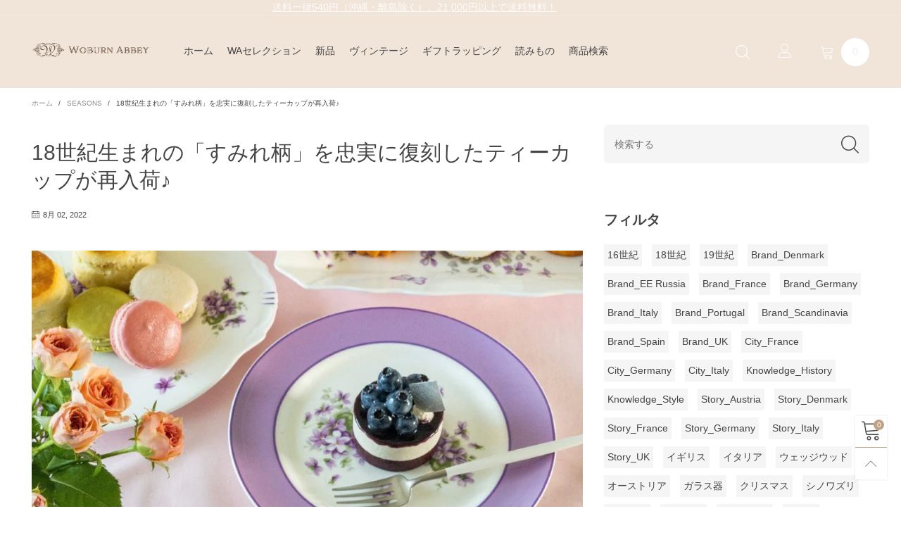

--- FILE ---
content_type: text/html; charset=utf-8
request_url: https://wabbey.net/blogs/seasons/20220802-violets
body_size: 45544
content:
<!doctype html>
<!--[if IE 9]> <html class="ie9 no-js" lang="ja"> <![endif]-->
<!--[if (gt IE 9)|!(IE)]><!--> <html class="no-js" lang="ja"> <!--<![endif]-->
<head>
<meta name="google-site-verification" content="OifUlElgQiwgLceWOtBLcnWH9MmrqiL49zb0Q5vq3sM" />
<!-- AMPIFY-ME:START -->




<!-- AMPIFY-ME:END --><meta charset="utf-8">
  <meta http-equiv="X-UA-Compatible" content="IE=edge">
  <meta name="viewport" content="width=device-width,initial-scale=1">
  <meta name="theme-color" content="#c2a284"><link rel="canonical" href="https://wabbey.net/blogs/seasons/20220802-violets"><link rel="preconnect" href="https://fonts.googleapis.com">
  <link rel="preconnect" href="//cdn.shopify.com">
  <link rel="dns-prefetch" href="https://fonts.gstatic.com"><link rel="preload" href="//wabbey.net/cdn/shop/t/54/assets/lazysizes.min.js?v=102533348193928585121620140785" as="script"><link rel="shortcut icon" href="//wabbey.net/cdn/shop/files/Woburn_Abbey_logo_Vertical_Brown4_32x32.png?v=1616773734" type="image/png"><title>18世紀生まれの「すみれ柄」を忠実に復刻したティーカップが再入荷♪
&ndash; Woburn Abbey</title><meta name="description" content="昨日に引き続き、今日も老舗窯のお品。   イギリスの名窯・エインズレイの「イングリッシュ・バイオレット」シリーズのティーカップ&amp;amp;ソーサーとプレートが再入荷しました！   アンティークカップでも大人気のすみれ柄。   このシリーズの5つの長所は ❤︎ヴィクトリア女王や皇妃エリザベートに愛されたすみれ柄 ❤︎18世紀の英国・湖水地方に咲くすみれ柄を復刻したデザイン ❤︎アンティーク級のデザインを新品で使えて安心 ❤︎アンティークカップよりリーズナブル♪ ❤︎国内正規代理店から仕入れた正規輸入品で安心！   また、このシリーズはB&amp;amp;Bプレートやサンドイッチプレートなど、食器の種類が豊富で本格的なティータイムを楽しめるのもい"><!-- /snippets/social-meta-tags.liquid --><meta property="og:site_name" content="Woburn Abbey">
<meta property="og:url" content="https://wabbey.net/blogs/seasons/20220802-violets">
<meta property="og:title" content="18世紀生まれの「すみれ柄」を忠実に復刻したティーカップが再入荷♪">
<meta property="og:type" content="article">
<meta property="og:description" content="昨日に引き続き、今日も老舗窯のお品。   イギリスの名窯・エインズレイの「イングリッシュ・バイオレット」シリーズのティーカップ&amp;amp;ソーサーとプレートが再入荷しました！   アンティークカップでも大人気のすみれ柄。   このシリーズの5つの長所は ❤︎ヴィクトリア女王や皇妃エリザベートに愛されたすみれ柄 ❤︎18世紀の英国・湖水地方に咲くすみれ柄を復刻したデザイン ❤︎アンティーク級のデザインを新品で使えて安心 ❤︎アンティークカップよりリーズナブル♪ ❤︎国内正規代理店から仕入れた正規輸入品で安心！   また、このシリーズはB&amp;amp;Bプレートやサンドイッチプレートなど、食器の種類が豊富で本格的なティータイムを楽しめるのもい"><meta property="og:image" content="http://wabbey.net/cdn/shop/articles/18-365495.jpg?v=1661180468">
  <meta property="og:image:secure_url" content="https://wabbey.net/cdn/shop/articles/18-365495.jpg?v=1661180468">
  <meta property="og:image:width" content="1001">
  <meta property="og:image:height" content="1001"><meta name="twitter:site" content="@woburnabbey_"><meta name="twitter:card" content="summary_large_image">
<meta name="twitter:title" content="18世紀生まれの「すみれ柄」を忠実に復刻したティーカップが再入荷♪">
<meta name="twitter:description" content="昨日に引き続き、今日も老舗窯のお品。   イギリスの名窯・エインズレイの「イングリッシュ・バイオレット」シリーズのティーカップ&amp;amp;ソーサーとプレートが再入荷しました！   アンティークカップでも大人気のすみれ柄。   このシリーズの5つの長所は ❤︎ヴィクトリア女王や皇妃エリザベートに愛されたすみれ柄 ❤︎18世紀の英国・湖水地方に咲くすみれ柄を復刻したデザイン ❤︎アンティーク級のデザインを新品で使えて安心 ❤︎アンティークカップよりリーズナブル♪ ❤︎国内正規代理店から仕入れた正規輸入品で安心！   また、このシリーズはB&amp;amp;Bプレートやサンドイッチプレートなど、食器の種類が豊富で本格的なティータイムを楽しめるのもい"><style data-shopify>:root {
	/*General*/
	--bkg_body: #ffffff; /*body background*/
	--bkg_body_alpha15: rgba(255, 255, 255, 0.15);
	--bkg_body_alpha05: rgba(255, 255, 255, 0.05);
	--color_general: #454545; /*general color*/
	--color_general_rgb: 69, 69, 69;
	--color_hover: #c2a284;
	--color_general_alternative_hover: #a17c5e;
	--fm_second: 'Noto Sans JP', sans-serif;/*font family general*/
	--fs_general: 14px;/*font size general*/
	--fm_general: 'Noto Sans JP', sans-serif;
	--color_general_light: rgba(69, 69, 69, 0.6);
	--color_general_blur: rgba(69, 69, 69, 0.05);
	--color-blankstate: rgba(69, 69, 69, 0.6);
	--color-blankstate-border: rgba(69, 69, 69, 0.2);
	--color-blankstate-background: rgba(69, 69, 69, 0.1);
	--color_general_alpha0: rgba(69, 69, 69, 0);
	--color_general_alpha15: rgba(69, 69, 69, 0.15);
	--color_general_alpha30: rgba(69, 69, 69, 0.3);
	--color_general_alpha40: rgba(69, 69, 69, 0.4);
	--color_link_alternative: #9d9d9d;

	/*Header*/
	--fs_header_link_mobile: 25px;/*done*/
	--color_header_mobile: #454545;
	--fs_navigation_mobile: px;
	
	--nav_desktop_item_dropdown_shadow: rgba(255, 255, 255, 0.07);
	--nav_desktop_link_list_dropdown_shadow: rgba(255, 255, 255, 0.23);

	/*Section title*/
	--fs_st: 36px;/*font size section title*/
	--fs_st_mobile: 20px;/*font size section title mobile*/
	--color_st: #454545;/*color section title*/

	/*Sections Sub Title*/
	--fs_sst: 12px;/*font size section title*/
	--fs_sst_mobile: 11px;/*font size section title mobile*/
	--color_sst: #454545;/*color section title*//*done*/

	/*Item*/
	--fs_item: 12px;/*font size item*/
	--color_item: #454545;
	--fs_price: 14px;
	--fs_compare_price: 14px;
	--color_price: #454545;
	--color_compare_price: #c8c8c8;
	--swatch_size: 22px;
	--swatch_border_color: #a17c5e;

	/*Buttons*/
	/*button style 1*/
	--color_btn_s1: #454545;
	--border_btn_s1: #454545;
	--bkg_btn_s1: #ffffff;
	--color_btn_s1_hover: #ffffff;
	--border_btn_s1_hover: #454545;
	--bkg_btn_s1_hover: #c2a284;
	--w_h_btn_s1_circle: 30px;/*width height button style 1 circle*/
	/* button style 2 */
	--color_btn_s2: #454545;
	--border_btn_s2: #454545;
	--bkg_btn_s2: #ffffff;
	--color_btn_s2_hover: #ffffff;
	--border_btn_s2_hover: #454545;
	--bkg_btn_s2_hover: #c2a284;
	/*button style 3*/
	--color_btn_s3: #454545;
	--border_btn_s3: #454545;
	--bkg_btn_s3: #ffffff;
	--color_btn_s3_hover: #ffffff;
	--border_btn_s3_hover: #454545;
	--bkg_btn_s3_hover: #c2a284;

	/*Tab title*/
	--fs_tt: 14px;/*font size tab title*/
	--fs_tt_mobile: 14px;/*font size tab title mobile*/
	--color_tt: #888888;/*color tab title*/
	--color_tt_hover: #c2a284;/*color tab title hover*/
	--tab_color_single: #565656;
	--tab_item_active_color_single: #160101;
	--tab_border_item_single: rgba(69, 69, 69, 0.1);

	/*Navigation*/
	--bkg_nav_item_dropdown: #fafafa;/*background dropdown nav item*/
	--color_link: #454545; /*color link*/
	--color_nav_item_hover: #c2a284;/*color nav item hover*/
	--fs_dropdown_title: 12px;/*font size dropdown title*//*done*/
	--fs_dropdown_content: 12px;/*font size dropdown content*//*done*/
	--fs_nav_item: 12px;/*font size nav item*//*done*/
	
	/* Sidebar Canvas */
	--bkg_sidebar_canvas: #ffffff;
	
	/*Product page*/
	--bkg_product_single: #d6f3ee;
	--fs_product_price_sale_single: 20px;
	--fs_product_price_sale_single_mobile: 20px;
	--color_border_qty: #c3c3c3;

	/*Footer*/
	--bkg_footer: #1e1e1e;/*background footer*/
	--fs_footer_column_title: 14px;/*font size footer column title*/
	--color_footer_column_title: #454545;/*color footer column title*/
	--fs_footer_column_content: 14px;/*font size footer column content*/
	--color_footer_column_content: #454545;/*color footer column content*/
	--color_footer_column_content_hover: #a17c5e; /*color footer link hover*/
	--color_footer_column_content_hover_alpha80: rgba(161, 124, 94, 0.8); /*color footer link hover*/
	--footer_social_color: #454545;
	--footer_social_fs: 24px;
	
	/*Input field*/
	--border_input: #d6d6d6;/*border color input*/
	--border_input_focus: #a17c5e;/*border color input focus*/

	/* Progress bar */
	--cart_free_bkg: #b9b9b9;
	--cart_free_bar_color: #f27500;
	--cart_free_text_color: #fff;

	/* Product countdown */
	--countdown-color: #000;
	--countdown-bkg: rgba(232, 232, 232, 0.8);

	/*Product item vendor */
	--item_vendor_color: #454545;
	--item_vendor_fs: 10px;

	/*Blog page*/
	--color_date_author: #ffffff;
	--color_article_title: #ffffff;

	--cookie_consent_color: #454545;

	/* Slick arrow */--arrow-prev-content: '\e875';
	--arrow-next-content: '\e876';
	--arrow-prev-title-content: '\e93b';
	--arrow-next-title-content: '\e93a';/* Cart button on the product page */
	--color_btn_cart: #fff;
	--bkg_btn_cart: #c2a284;
	--color_btn_cart_hover: #fff;
	--bkg_btn_cart_hover: #a17c5e;
	/* Product page */
	--buy_btn_color: #fcfcfc;
	--buy_btn_bkg_color: #9d9d9d;
	--buy_btn_border_color: #515151;
	--buy_btn_color_hover: #ffffff;
	--buy_btn_bkg_color_hover: #454545;
	--buy_btn_border_color_hover: #6a6a6a;
	--fs_tab_item_single_mobile: 14px;
	--fs_tab_item_single: 17px;
	--sticky_cart_bkg: rgba(255, 255, 255, 0.97);
}</style><style rel="stylesheet">.container{margin-right:auto;margin-left:auto;padding-left:15px;padding-right:15px}.container:before,.container:after{content:" ";display:table}.container:after{clear:both}@media (min-width: 768px){.container{width:760px}}@media (min-width: 992px){.container{width:980px}}@media (min-width: 1200px){.container{width:1180px}}.container-fluid{margin-right:auto;margin-left:auto;padding-left:15px;padding-right:15px}.container-fluid:before,.container-fluid:after{content:" ";display:table}.container-fluid:after{clear:both}.row{margin-left:-15px;margin-right:-15px}.row:before,.row:after{content:" ";display:table}.row:after{clear:both}.col-xs-1,.col-sm-1,.col-md-1,.col-lg-1,.col-xs-2,.col-sm-2,.col-md-2,.col-lg-2,.col-xs-3,.col-sm-3,.col-md-3,.col-lg-3,.col-xs-4,.col-sm-4,.col-md-4,.col-lg-4,.col-xs-5,.col-sm-5,.col-md-5,.col-lg-5,.col-xs-6,.col-sm-6,.col-md-6,.col-lg-6,.col-xs-7,.col-sm-7,.col-md-7,.col-lg-7,.col-xs-8,.col-sm-8,.col-md-8,.col-lg-8,.col-xs-9,.col-sm-9,.col-md-9,.col-lg-9,.col-xs-10,.col-sm-10,.col-md-10,.col-lg-10,.col-xs-11,.col-sm-11,.col-md-11,.col-lg-11,.col-xs-12,.col-sm-12,.col-md-12,.col-lg-12{position:relative;min-height:1px;padding-left:15px;padding-right:15px}.col-xs-1,.col-xs-2,.col-xs-3,.col-xs-4,.col-xs-5,.col-xs-6,.col-xs-7,.col-xs-8,.col-xs-9,.col-xs-10,.col-xs-11,.col-xs-12{float:left}.col-xs-1{width:8.33333%}.col-xs-2{width:16.66667%}.col-xs-3{width:25%}.col-xs-4{width:33.33333%}.col-xs-5{width:41.66667%}.col-xs-6{width:50%}.col-xs-7{width:58.33333%}.col-xs-8{width:66.66667%}.col-xs-9{width:75%}.col-xs-10{width:83.33333%}.col-xs-11{width:91.66667%}.col-xs-12{width:100%}.col-xs-pull-0{right:auto}.col-xs-pull-1{right:8.33333%}.col-xs-pull-2{right:16.66667%}.col-xs-pull-3{right:25%}.col-xs-pull-4{right:33.33333%}.col-xs-pull-5{right:41.66667%}.col-xs-pull-6{right:50%}.col-xs-pull-7{right:58.33333%}.col-xs-pull-8{right:66.66667%}.col-xs-pull-9{right:75%}.col-xs-pull-10{right:83.33333%}.col-xs-pull-11{right:91.66667%}.col-xs-pull-12{right:100%}.col-xs-push-0{left:auto}.col-xs-push-1{left:8.33333%}.col-xs-push-2{left:16.66667%}.col-xs-push-3{left:25%}.col-xs-push-4{left:33.33333%}.col-xs-push-5{left:41.66667%}.col-xs-push-6{left:50%}.col-xs-push-7{left:58.33333%}.col-xs-push-8{left:66.66667%}.col-xs-push-9{left:75%}.col-xs-push-10{left:83.33333%}.col-xs-push-11{left:91.66667%}.col-xs-push-12{left:100%}.col-xs-offset-0{margin-left:0%}.col-xs-offset-1{margin-left:8.33333%}.col-xs-offset-2{margin-left:16.66667%}.col-xs-offset-3{margin-left:25%}.col-xs-offset-4{margin-left:33.33333%}.col-xs-offset-5{margin-left:41.66667%}.col-xs-offset-6{margin-left:50%}.col-xs-offset-7{margin-left:58.33333%}.col-xs-offset-8{margin-left:66.66667%}.col-xs-offset-9{margin-left:75%}.col-xs-offset-10{margin-left:83.33333%}.col-xs-offset-11{margin-left:91.66667%}.col-xs-offset-12{margin-left:100%}@media (min-width: 768px){.col-sm-1,.col-sm-2,.col-sm-3,.col-sm-4,.col-sm-5,.col-sm-6,.col-sm-7,.col-sm-8,.col-sm-9,.col-sm-10,.col-sm-11,.col-sm-12{float:left}.col-sm-1{width:8.33333%}.col-sm-2{width:16.66667%}.col-sm-3{width:25%}.col-sm-4{width:33.33333%}.col-sm-5{width:41.66667%}.col-sm-6{width:50%}.col-sm-7{width:58.33333%}.col-sm-8{width:66.66667%}.col-sm-9{width:75%}.col-sm-10{width:83.33333%}.col-sm-11{width:91.66667%}.col-sm-12{width:100%}.col-sm-pull-0{right:auto}.col-sm-pull-1{right:8.33333%}.col-sm-pull-2{right:16.66667%}.col-sm-pull-3{right:25%}.col-sm-pull-4{right:33.33333%}.col-sm-pull-5{right:41.66667%}.col-sm-pull-6{right:50%}.col-sm-pull-7{right:58.33333%}.col-sm-pull-8{right:66.66667%}.col-sm-pull-9{right:75%}.col-sm-pull-10{right:83.33333%}.col-sm-pull-11{right:91.66667%}.col-sm-pull-12{right:100%}.col-sm-push-0{left:auto}.col-sm-push-1{left:8.33333%}.col-sm-push-2{left:16.66667%}.col-sm-push-3{left:25%}.col-sm-push-4{left:33.33333%}.col-sm-push-5{left:41.66667%}.col-sm-push-6{left:50%}.col-sm-push-7{left:58.33333%}.col-sm-push-8{left:66.66667%}.col-sm-push-9{left:75%}.col-sm-push-10{left:83.33333%}.col-sm-push-11{left:91.66667%}.col-sm-push-12{left:100%}.col-sm-offset-0{margin-left:0%}.col-sm-offset-1{margin-left:8.33333%}.col-sm-offset-2{margin-left:16.66667%}.col-sm-offset-3{margin-left:25%}.col-sm-offset-4{margin-left:33.33333%}.col-sm-offset-5{margin-left:41.66667%}.col-sm-offset-6{margin-left:50%}.col-sm-offset-7{margin-left:58.33333%}.col-sm-offset-8{margin-left:66.66667%}.col-sm-offset-9{margin-left:75%}.col-sm-offset-10{margin-left:83.33333%}.col-sm-offset-11{margin-left:91.66667%}.col-sm-offset-12{margin-left:100%}}@media (min-width: 992px){.col-md-1,.col-md-2,.col-md-3,.col-md-4,.col-md-5,.col-md-6,.col-md-7,.col-md-8,.col-md-9,.col-md-10,.col-md-11,.col-md-12{float:left}.col-md-1{width:8.33333%}.col-md-2{width:16.66667%}.col-md-3{width:25%}.col-md-4{width:33.33333%}.col-md-5{width:41.66667%}.col-md-6{width:50%}.col-md-7{width:58.33333%}.col-md-8{width:66.66667%}.col-md-9{width:75%}.col-md-10{width:83.33333%}.col-md-11{width:91.66667%}.col-md-12{width:100%}.col-md-pull-0{right:auto}.col-md-pull-1{right:8.33333%}.col-md-pull-2{right:16.66667%}.col-md-pull-3{right:25%}.col-md-pull-4{right:33.33333%}.col-md-pull-5{right:41.66667%}.col-md-pull-6{right:50%}.col-md-pull-7{right:58.33333%}.col-md-pull-8{right:66.66667%}.col-md-pull-9{right:75%}.col-md-pull-10{right:83.33333%}.col-md-pull-11{right:91.66667%}.col-md-pull-12{right:100%}.col-md-push-0{left:auto}.col-md-push-1{left:8.33333%}.col-md-push-2{left:16.66667%}.col-md-push-3{left:25%}.col-md-push-4{left:33.33333%}.col-md-push-5{left:41.66667%}.col-md-push-6{left:50%}.col-md-push-7{left:58.33333%}.col-md-push-8{left:66.66667%}.col-md-push-9{left:75%}.col-md-push-10{left:83.33333%}.col-md-push-11{left:91.66667%}.col-md-push-12{left:100%}.col-md-offset-0{margin-left:0%}.col-md-offset-1{margin-left:8.33333%}.col-md-offset-2{margin-left:16.66667%}.col-md-offset-3{margin-left:25%}.col-md-offset-4{margin-left:33.33333%}.col-md-offset-5{margin-left:41.66667%}.col-md-offset-6{margin-left:50%}.col-md-offset-7{margin-left:58.33333%}.col-md-offset-8{margin-left:66.66667%}.col-md-offset-9{margin-left:75%}.col-md-offset-10{margin-left:83.33333%}.col-md-offset-11{margin-left:91.66667%}.col-md-offset-12{margin-left:100%}}@media (min-width: 1200px){.col-lg-1,.col-lg-2,.col-lg-3,.col-lg-4,.col-lg-5,.col-lg-6,.col-lg-7,.col-lg-8,.col-lg-9,.col-lg-10,.col-lg-11,.col-lg-12{float:left}.col-lg-1{width:8.33333%}.col-lg-2{width:16.66667%}.col-lg-3{width:25%}.col-lg-4{width:33.33333%}.col-lg-5{width:41.66667%}.col-lg-6{width:50%}.col-lg-7{width:58.33333%}.col-lg-8{width:66.66667%}.col-lg-9{width:75%}.col-lg-10{width:83.33333%}.col-lg-11{width:91.66667%}.col-lg-12{width:100%}.col-lg-pull-0{right:auto}.col-lg-pull-1{right:8.33333%}.col-lg-pull-2{right:16.66667%}.col-lg-pull-3{right:25%}.col-lg-pull-4{right:33.33333%}.col-lg-pull-5{right:41.66667%}.col-lg-pull-6{right:50%}.col-lg-pull-7{right:58.33333%}.col-lg-pull-8{right:66.66667%}.col-lg-pull-9{right:75%}.col-lg-pull-10{right:83.33333%}.col-lg-pull-11{right:91.66667%}.col-lg-pull-12{right:100%}.col-lg-push-0{left:auto}.col-lg-push-1{left:8.33333%}.col-lg-push-2{left:16.66667%}.col-lg-push-3{left:25%}.col-lg-push-4{left:33.33333%}.col-lg-push-5{left:41.66667%}.col-lg-push-6{left:50%}.col-lg-push-7{left:58.33333%}.col-lg-push-8{left:66.66667%}.col-lg-push-9{left:75%}.col-lg-push-10{left:83.33333%}.col-lg-push-11{left:91.66667%}.col-lg-push-12{left:100%}.col-lg-offset-0{margin-left:0%}.col-lg-offset-1{margin-left:8.33333%}.col-lg-offset-2{margin-left:16.66667%}.col-lg-offset-3{margin-left:25%}.col-lg-offset-4{margin-left:33.33333%}.col-lg-offset-5{margin-left:41.66667%}.col-lg-offset-6{margin-left:50%}.col-lg-offset-7{margin-left:58.33333%}.col-lg-offset-8{margin-left:66.66667%}.col-lg-offset-9{margin-left:75%}.col-lg-offset-10{margin-left:83.33333%}.col-lg-offset-11{margin-left:91.66667%}.col-lg-offset-12{margin-left:100%}}.clearfix:before,.clearfix:after{content:" ";display:table}.clearfix:after{clear:both}.center-block{display:block;margin-left:auto;margin-right:auto}.pull-right{float:right !important}.pull-left{float:left !important}.hide{display:none !important}.show{display:block !important}.invisible{visibility:hidden}.text-hide{font:0/0 a;color:transparent;text-shadow:none;background-color:transparent;border:0}.hidden{display:none !important}.affix{position:fixed}@-ms-viewport{width:device-width}.visible-xs{display:none !important}.visible-sm{display:none !important}.visible-md{display:none !important}.visible-lg{display:none !important}.visible-xs-block,.visible-xs-inline,.visible-xs-inline-block,.visible-sm-block,.visible-sm-inline,.visible-sm-inline-block,.visible-md-block,.visible-md-inline,.visible-md-inline-block,.visible-lg-block,.visible-lg-inline,.visible-lg-inline-block{display:none !important}@media (max-width: 767px){.visible-xs{display:block !important}table.visible-xs{display:table !important}tr.visible-xs{display:table-row !important}th.visible-xs,td.visible-xs{display:table-cell !important}}@media (max-width: 767px){.visible-xs-block{display:block !important}}@media (max-width: 767px){.visible-xs-inline{display:inline !important}}@media (max-width: 767px){.visible-xs-inline-block{display:inline-block !important}}@media (min-width: 768px) and (max-width: 991px){.visible-sm{display:block !important}table.visible-sm{display:table !important}tr.visible-sm{display:table-row !important}th.visible-sm,td.visible-sm{display:table-cell !important}}@media (min-width: 768px) and (max-width: 991px){.visible-sm-block{display:block !important}}@media (min-width: 768px) and (max-width: 991px){.visible-sm-inline{display:inline !important}}@media (min-width: 768px) and (max-width: 991px){.visible-sm-inline-block{display:inline-block !important}}@media (min-width: 992px) and (max-width: 1199px){.visible-md{display:block !important}table.visible-md{display:table !important}tr.visible-md{display:table-row !important}th.visible-md,td.visible-md{display:table-cell !important}}@media (min-width: 992px) and (max-width: 1199px){.visible-md-block{display:block !important}}@media (min-width: 992px) and (max-width: 1199px){.visible-md-inline{display:inline !important}}@media (min-width: 992px) and (max-width: 1199px){.visible-md-inline-block{display:inline-block !important}}@media (min-width: 1200px){.visible-lg{display:block !important}table.visible-lg{display:table !important}tr.visible-lg{display:table-row !important}th.visible-lg,td.visible-lg{display:table-cell !important}}@media (min-width: 1200px){.visible-lg-block{display:block !important}}@media (min-width: 1200px){.visible-lg-inline{display:inline !important}}@media (min-width: 1200px){.visible-lg-inline-block{display:inline-block !important}}@media (max-width: 767px){.hidden-xs{display:none !important}}@media (min-width: 768px) and (max-width: 991px){.hidden-sm{display:none !important}}@media (min-width: 992px) and (max-width: 1199px){.hidden-md{display:none !important}}@media (min-width: 1200px){.hidden-lg{display:none !important}}.visible-print{display:none !important}@media print{.visible-print{display:block !important}table.visible-print{display:table !important}tr.visible-print{display:table-row !important}th.visible-print,td.visible-print{display:table-cell !important}}.visible-print-block{display:none !important}@media print{.visible-print-block{display:block !important}}.visible-print-inline{display:none !important}@media print{.visible-print-inline{display:inline !important}}.visible-print-inline-block{display:none !important}@media print{.visible-print-inline-block{display:inline-block !important}}@media print{.hidden-print{display:none !important}}*{-webkit-box-sizing:border-box;box-sizing:border-box}*:before,*:after{-webkit-box-sizing:border-box;box-sizing:border-box}html{-ms-text-size-adjust:100%;-webkit-text-size-adjust:100%;-webkit-tap-highlight-color:rgba(0,0,0,0)}body{font-family:var(--fm_general);font-size:var(--fs_general);font-weight:300;background:var(--bkg_body);color:var(--color_general);margin:0;line-height:1.55em;font-smooth:always;font-smoothing:antialiased;-moz-font-smoothing:antialiased;-webkit-font-smoothing:antialiased}.row:before,.row:after{display:block}article,aside,details,figcaption,figure,footer,header,hgroup,main,menu,nav,section,summary{display:block}blockquote{border-left:5px solid var(--color_general_blur)}a{color:var(--color_link);text-decoration:none;background-color:transparent}img{border:0;vertical-align:middle}input,textarea{background:var(--color_general_blur);border:1px solid var(--color_general_blur)}.alternative{color:var(--color_link_alternative)}hr{margin-top:20px;margin-bottom:20px;border:0;border-top:1px solid rgba(69, 69, 69, 0.3) }select{-webkit-appearance:none;-moz-appearance:none;appearance:none}select,input{border-radius:0}select:focus,select:active,input:focus,input:active{outline:none}ul>li{list-style:none}.db{display:block}i{font-size:100%}p{margin:0 0 10px}.text-uppercase{text-transform:uppercase}.dib{display:inline-block}.por{position:relative}.text-left{text-align:left}.text-right{text-align:right}.text-center{text-align:center}.w100{width:100%}.h100{height:100%}.hide-in-loading{display:none}.grid__item.banner-item{margin-bottom:0}.list--inline{padding:0;margin:0}.list--inline li{display:inline-block;margin-bottom:0;vertical-align:middle}.center-abs{left:0;right:0;margin-left:auto;margin-right:auto}h1,h2,h3,h4,h5,h6,.h1,.h2,.h3,.h4,.h5,.h6{line-height:1.3em;font-weight:500;color:inherit}.h1,h1{font-size:26px}.h2,h2{font-size:24px}.h3,h3{font-size:22px}.h4,h4{font-size:20px}.h5,h5{font-size:16px}.h6,h6{font-size:14px}.page-title{padding-bottom:20px;margin-top:0}.container-fluid{margin-right:auto;margin-left:auto;padding-left:15px;padding-right:15px}@media (min-width: 992px){.container-fluid{padding-left:45px;padding-right:45px}}@media (min-width: 1425px){.container{width:1300px}}@media (min-width: 1920px){.container-fluid{padding-left:115px;padding-right:115px}.container{width:1440px}}@media (min-width: 2300px){.container{width:1920px}}@media (max-width: 767px){.fs-mb{font-size:12px}}@media (min-width: 992px){.footer__linklist--bottom li{display:inline-block}.pos-sticky{position:sticky;position:-webkit-sticky;top:30px}.pos-sticky--menu{top:93px}}.show-in-sticky{display:none}@media (max-width: 767px){.mobile-text-left{text-align:left }.mobile-text-center{text-align:center}.mobile-text-right{text-align:right }}@media (max-width: 991px){.tbs-text-left{text-align:left }.tbs-text-center{text-align:center}.tbs-text-right{text-align:right }}.collection-grid-item{padding-bottom:100%}.collection-grid-item__link{border:2px solid transparent;position:absolute !important;top:0;left:0;bottom:0;right:0;overflow:hidden}.lazy-bkg{background-repeat:no-repeat;background-position:center top}.lazy-bkg--contain{background-size:contain}.lazy-bkg--cover{background-size:cover}.social-sharing{margin-left:15px}.checkbox-one-line__label{padding-left:2em}.checkbox-one-line__label:before{ left:0}.loading{display:block;position:relative;overflow:hidden;background:var(--color_general_blur)}.secondary-font{font-family:var(--fm_second)}.modal{display:none}.bt-sidebar__inner{position:fixed;top:0;left:100%;overflow-x:hidden;overflow-y:auto}@media (max-width: 767px){.bt-sidebar--full-mobile{bottom:0;left:0;right:0;width:100%;position:fixed;z-index:1052}.bt-sidebar--full-mobile .bt-sidebar__inner{display:none;left:0;right:0;width:100%;top:auto;bottom:0}}@font-face{font-family:'BTVodoma';src:url('//wabbey.net/cdn/shop/t/54/assets/BTVodoma.eot?v=74003173562087049791620140771');src:local("BTVodoma"),url('//wabbey.net/cdn/shop/t/54/assets/BTVodoma.eot?v=74003173562087049791620140771#iefix') format("embedded-opentype"),url('//wabbey.net/cdn/shop/t/54/assets/BTVodoma.woff2?v=17759476355723265751620140774') format("woff2"),url('//wabbey.net/cdn/shop/t/54/assets/BTVodoma.ttf?v=169751537231038654821620140773') format("truetype"),url('//wabbey.net/cdn/shop/t/54/assets/BTVodoma.woff?v=52504356651721962241620140773') format("woff"),url('//wabbey.net/cdn/shop/t/54/assets/BTVodoma.svg?v=21483224947106342761620140772#BTVodoma') format("svg");font-weight:normal;font-style:normal;font-display:swap}[class^="lnr-"],[class*=" lnr-"]{font-family:'BTVodoma' !important;speak:none;font-style:normal;font-weight:normal;font-variant:normal;text-transform:none;line-height:1;-webkit-font-smoothing:antialiased;-moz-osx-font-smoothing:grayscale}.fw-bold{font-weight:500}.col-xs-20{width:20%}@media (min-width: 768px){.col-sm-20{width:20%}}@media (min-width: 992px){.col-md-20{width:20%}}@media (min-width: 1200px){.col-lg-20{width:20%}}.grid{display:-webkit-box;display:-ms-flexbox;display:flex;-webkit-box-orient:horizontal;-webkit-box-direction:normal;-ms-flex-flow:row wrap;flex-flow:row wrap;margin:-15px -10px;width:calc(100% + 10px*2);-ms-flex-wrap:wrap;flex-wrap:wrap}@media (min-width: 768px){.grid{width:calc(100% + 15px*2);margin:-25px -15px}}.grid--wide{margin-left:0 !important;margin-right:0 !important;width:100%}.grid__item{outline:none;padding:15px 10px}@media (min-width: 768px){.grid__item{padding:25px 15px}}.grid__item--big .item__top{width:100%}[class*="grid--"] .grid__item{width:50%}@media (min-width: 768px){.grid--small .grid__item{width:20%}.grid--medium .grid__item{width:25%}.grid--large .grid__item{width:33.33%}.grid--very-large .grid__item{width:50%}.grid--full .grid__item{width:100%}}@media (max-width: 767px){.grid--full-mobile .grid__item{width:100%}.use-touch-mobile .grid__item{width:60%;min-width:60%}.use-touch-mobile.grid--full .grid__item,.use-touch-mobile.grid--very-large .grid__item{width:75%;min-width:75%}}.no-gutter{padding-left:0 !important;padding-right:0 !important}.no-gutter--left{padding-left:0 !important}.no-gutter--right{padding-right:0 !important}.gutter-bottom{padding-bottom:20px}.gutter-top{padding-top:20px}.gutter-ele-bottom{padding-bottom:10px}.gutter-ele-top{padding-top:10px}.gutter-ele-small-bottom{padding-bottom:5px}.gutter-ele-small-top{padding-top:5px}.distance-top-ele{margin-top:10px}.distance-bottom-ele{margin-bottom:10px}.big-gutter-top{padding-top:25px}.big-gutter-bottom{padding-bottom:25px}@media (min-width: 992px){.big-gutter-top{padding-top:35px}.big-gutter-bottom{padding-bottom:35px}}.margin0{margin:0 !important}.position-static{position:static}.no-gutter-top{padding-top:0 !important}@media (min-width: 768px){.no-gutter-left-tb{padding-left:0}.no-gutter-right-tb{padding-right:0}.gutter-ele-top-tb{padding-top:10px}.gutter-ele-bottom-tb{padding-bottom:10px}}@media (max-width: 991px){.gutter-ele-top-tbs{padding-top:10px}.gutter-ele-bottom-tbs{padding-bottom:10px}}@media (max-width: 767px){.no-gutter-left-mb{padding-left:0}.no-gutter-right-mb{padding-right:0}.gutter-ele-top-mb{padding-top:10px}.gutter-ele-bottom-mb{padding-bottom:10px}}.field label{position:relative;color:var(--color_general)}.field input,.field textarea{border:solid 1px var(--border_input);border-radius:5px;outline:0}.field--float-label{position:relative}.field--float-label label{-webkit-transform:translateY(29px);transform:translateY(29px);margin:0;padding-left:10px;display:block}.field--float-label input{height:40px;line-height:40px;padding:0 10px;background:var(--color_general_blur)}.nav-tabs{-ms-flex-flow:nowrap !important;flex-flow:nowrap !important;-webkit-box-pack:start;-ms-flex-pack:start;justify-content:flex-start;overflow-x:auto;overflow-y:hidden;white-space:nowrap;-webkit-box-shadow:none;box-shadow:none;max-width:100%;margin:0 -15px;-webkit-overflow-scrolling:touch;-moz-overflow-scrolling:touch;-ms-overflow-scrolling:touch;-webkit-overflow-scrolling:touch}@media (min-width: 768px){.nav-tabs{-webkit-box-pack:center;-ms-flex-pack:center;justify-content:center}}.nav-tab-item{padding:0 15px}.nav-tab-item>a{font-size:var(--fs_tt_mobile);color:var(--color_tt);font-weight:bold}@media (max-width: 991px){.nav-tab-item>a{height:calc(var(--fs_tt_mobile) + 22px);line-height:calc(var(--fs_tt_mobile) + 22px)}}.nav-tab-item.active>a,.nav-tab-item:hover>a,.nav-tab-item:focus>a{color:var(--color_tt_hover)}@media (max-width: 991px){.nav-tab-item.active>a,.nav-tab-item:hover>a,.nav-tab-item:focus>a{border-bottom:1px solid}}@media (min-width: 992px){.nav-tab-item a{font-size:var(--fs_tt)}}.tab-content>.tab-pane{display:none}.tab-content>.active{display:block}@media (min-width: 1200px){.effect-hover{position:relative}.effect-hover__content{position:absolute;z-index:1;-webkit-transition:ease-in-out all 0.3s;transition:ease-in-out all 0.3s;visibility:hidden;opacity:0;filter:alpha(opacity=0);-ms-filter:"progid:DXImageTransform.Microsoft.Alpha(Opacity=$v2)"}}.button{font-size:10px;padding:0 20px;border-width:2px;font-weight:400;-webkit-transition:ease-in-out all 0.3s;transition:ease-in-out all 0.3s;text-align:center;text-transform:uppercase;height:35px;line-height:35px;border-radius:25px;font-weight:bold}.button i{font-size:12px;font-weight:bold}@media (min-width: 768px){.button{padding:0 35px;height:45px;line-height:44px}}.button--wl-item{position:absolute;top:20px;right:20px}a.button{text-decoration:none !important}a.button:not(.button--circle):not(.flex){display:inline-block}.button--cart{border-radius:3px;overflow:hidden;color:var(--color_btn_cart);background:var(--bkg_btn_cart);padding:0 15px}.button--cart span{max-width:calc(100% - 37px);overflow:hidden;white-space:nowrap}@media (min-width: 1200px){.button--cart{border-radius:0;padding:0 25px}.button--cart span{max-width:calc(100% - 47px)}}.button__icon{padding-right:5px}.button--border-transparent{border:transparent !important}@media (min-width: 1200px){.button--cart i{-webkit-transform:translate3d(-10px, 30px, 0);transform:translate3d(-10px, 30px, 0)}.button--cart span{-webkit-transform:translate3d(-10px, 0, 0);transform:translate3d(-10px, 0, 0)}.grid__small .button--cart span{display:none}}.button--circle{width:30px;height:30px;line-height:30px;padding:0;border-radius:50%}.button--style1{color:var(--color_btn_s1);border:1px solid var(--border_btn_s1);background:var(--bkg_btn_s1)}.button--style1-reverse{color:var(--color_btn_s1_hover);border:1px solid var(--border_btn_s1_hover);background:var(--bkg_btn_s1_hover)}.button--square{width:40px;height:40px;line-height:calc(40px - 3px);padding:0}.button--one-line{overflow:hidden}.button--style2{color:var(--color_btn_s2);border:1px solid var(--border_btn_s2);background:var(--bkg_btn_s2)}.button--style3{color:var(--color_btn_s3);border:1px solid var(--border_btn_s3);background:var(--bkg_btn_s3)}.button--large{width:48px;height:48px;line-height:48px}@media (max-width: 991px){.button--large{width:30px;height:30px;line-height:30px}}button,input,optgroup,select,textarea{color:inherit;font:inherit;margin:0}button{overflow:visible}button,select{text-transform:none}.use-slider-no-padding{margin-top:0;margin-bottom:0}.use-slider-no-padding .grid__item{padding-top:0;padding-bottom:0}@media (max-width: 767px){.use-touch-mobile{display:-webkit-box;display:-ms-flexbox;display:flex;-webkit-box-orient:horizontal;-webkit-box-direction:normal;-ms-flex-flow:row wrap;flex-flow:row wrap;-ms-flex-flow:row nowrap !important;flex-flow:row nowrap !important;white-space:nowrap;-webkit-overflow-scrolling:touch;-moz-overflow-scrolling:touch;-ms-overflow-scrolling:touch;-webkit-overflow-scrolling:touch;scroll-behavior:smooth;-webkit-scroll-behavior:smooth;overflow-x:auto;-webkit-backface-visibility:hidden;backface-visibility:hidden;-webkit-transform:translateZ(0);overflow-y:hidden}.use-touch-mobile::-webkit-scrollbar{display:none}}@media (min-width: 768px){.ov-slider-tb{display:none}.use-slider:not(.slick-initialized){overflow:hidden}}@media (max-width: 767px){.ov-slider-mb{display:none}}.header__wrap{position:relative}.header--mobile{border-bottom:1px solid var(--color_general_blur);z-index:2}.header__links--flex{-ms-flex-align:center;-moz-align-items:center;-ms-align-items:center;-o-align-items:center;-webkit-box-align:center;align-items:center;-webkit-box-pack:end;-ms-flex-pack:end;justify-content:flex-end}@media (max-width: 991px){.header__links{margin:0 -14px}}@media (max-width: 991px){.header__link{color:var(--color_header_mobile);font-size:var(--fs_header_link_mobile);padding:0 14px}}.mobile-nav-bar{font-size:calc(var(--fs_header_link_mobile) + 7px);color:var(--color_header_mobile)}.link-list__item__link--mobile-header{color:var(--color_header_mobile)}.abs-number{position:absolute;border-radius:50%;vertical-align:middle;text-align:center;color:var(--bkg_body);background:var(--color_hover)}@media (max-width: 991px){.abs-number{top:-7px;right:3px;width:20px;height:20px;line-height:20px;font-size:13px}}@media (min-width: 992px){.abs-number{font-size:11px;width:15px;height:15px;line-height:15px}}@media (max-width: 991px){.header-mobile__logo__image,.header-mobile__logo__link{max-width:110px;padding:0 10px}.header__link--account{font-size:calc(var(--fs_header_link_mobile) - 3px)}}.lp__language-name,.lp__code{text-transform:capitalize}.nav__item__label{display:inline-block;*display:inline;zoom:1;position:absolute;top:-15px;vertical-align:top;right:0;text-transform:capitalize;font-size:10px;white-space:nowrap;padding:3px 7px;line-height:11px;border-radius:3px}.link-list__item__link{position:relative}.section__title__text{font-size:var(--fs_st_mobile);color:var(--color_st);line-height:1.5em;font-weight:500;width:100%;text-align:center;font-family:var(--fm_second)}@media (min-width: 992px){.section__title__text{font-size:var(--fs_st)}}.section__sub-title{font-size:var(--fs_sst_mobile);color:var(--color_sst);line-height:1.8em}@media (min-width: 992px){.section__sub-title{font-size:var(--fs_sst)}}@media (max-width: 991px){.section__sub-title-tabs{width:100%}}.section__heading{padding-bottom:30px}@media (min-width: 992px){.section__heading{padding-bottom:45px}}.section__title__highline{color:#a17c5e }.product-price{display:block}.item__name{font-size:var(--fs_item);color:var(--color_item);line-height:1.55em;font-weight:100;display:block}@media (max-width: 767px){.item__name{white-space:normal}}.pg__option{color:var(--color_item)}.product-price__sold-out,.product-price__sale{padding-left:15px}.product-price__sold-out{color:var(--color_hover)}.product-price__price,.product-price__starting{color:var(--color_price);font-weight:600;font-size:var(--fs_price)}s.product-price__price{color:var(--color_compare_price)}.product-price__unit{color:var(--color_price)}.product-price__unit__separator{padding:0 1px}.product-price__unit__base{font-size:0.8em}.pg__bottom{padding-top:20px}.pg__main-image{-webkit-transition:ease-in-out all 0.3s;transition:ease-in-out all 0.3s}.pg__main-alt-image{position:absolute;top:0;left:0;width:100%;height:100%;opacity:0;filter:alpha(opacity=0);-ms-filter:"progid:DXImageTransform.Microsoft.Alpha(Opacity=$v2)";-webkit-transition:ease-in-out all 0.3s;transition:ease-in-out all 0.3s}.item__actions{position:absolute;width:30px;top:5px;right:5px}.item__actions .button{margin:10px 0}.stick-item:before{ right:0;border-top-left-radius:7px}.stick-item:after{ left:auto;right:1px}.pg__option__label{font-weight:600;min-width:80px;padding-right:5px}.pg__option__values{margin:0 -5px}.pg__option__value{width:100%;white-space:nowrap;text-overflow:ellipsis;padding-bottom:5px;font-size:12px;text-transform:capitalize}@media (max-width: 767px){select.pg__option__value{font-size:16px}}.swatch__item{width:auto;min-width:var(--swatch_size);height:var(--swatch_size);font-size:calc(var(--swatch_size) - 10px);margin:5px;padding:0 5px;border:1px solid var(--color_general);border-radius:3px;display:inline-block;white-space:nowrap;overflow:hidden;text-decoration:none;color:var(--color_general)}.swatch__item.selected,.swatch__item:not(.swatch__item--soldout):hover,.swatch__item:not(.swatch__item--soldout):focus{border-color:var(--swatch_border_color);text-decoration:none;outline:none}.swatch__item.selected,.swatch__item:hover,.swatch__item:focus{color:var(--color_general)}.swatch__item--color{position:relative;border:1px solid var(--color_general_alpha15)}.swatch__item--color:after{position:absolute;content:'';font-family:'BTVodoma'}.swatch__item--color.selected:after{content:'\e900'}.swatch__item--image{min-width:calc(var(--swatch_size) + 5px);height:calc(var(--swatch_size) + 5px)}.swatch__item--bkg-image{background-position:center !important}a.swatch__item--soldout{opacity:0.5 !important;filter:alpha(opacity=50 !important);-ms-filter:"progid:DXImageTransform.Microsoft.Alpha(Opacity=$v2)";position:relative}a.swatch__item--soldout:before{content:'';position:absolute;width:100%;height:100%;top:0;left:0;background:linear-gradient(to top left, var(--color_general_alpha0) 0%, var(--color_general_alpha0) calc(50% - 0.8px), var(--color_general) 50%, var(--color_general_alpha0) calc(50% + 0.8px), var(--color_general_alpha0) 100%),linear-gradient(to top right, var(--color_general_alpha0) 0%, var(--color_general_alpha0) calc(50% - 0.8px), var(--color_general) 50%, var(--color_general_alpha0) calc(50% + 0.8px), var(--color_general_alpha0) 100%) !important;border-radius:0}a.swatch__item--soldout:after{display:none}@supports (-ms-ime-align: auto){a.swatch__item--soldout{text-decoration:line-through}a.swatch__item--soldout:before{content:'';background:none !important}}.qty-box{height:40px;margin-right:20px;border:1px solid var(--color_border_qty)}.qty-box--small{width:107px;height:33px}.qty-box--single{height:45px}.qty-box__ctrl{height:100%;width:30px;font-size:13px;background:none;border:none}.qty-box__input{width:45px;background:none;border:none}.slick-slider{position:relative;display:block;-webkit-box-sizing:border-box;box-sizing:border-box;-webkit-touch-callout:none;-webkit-user-select:none;-moz-user-select:none;-ms-user-select:none;user-select:none;-ms-touch-action:pan-y;touch-action:pan-y;-webkit-tap-highlight-color:transparent}.slick-list{position:relative;overflow:hidden;display:block;margin:0;padding:0;width:100%}.slick-list:focus{outline:none}.slick-list.dragging{cursor:pointer}.slick-slider .slick-track,.slick-slider .slick-list{-webkit-transform:translate3d(0, 0, 0);transform:translate3d(0, 0, 0)}.slick-slide{float:left;min-height:1px;display:none}[dir="rtl"] .slick-slide{float:right}.slick-slide img{display:block;width:100%}.slick-slide.slick-loading img{display:none}.slick-slide.dragging img{pointer-events:none}.slick-initialized .slick-slide{display:block}.slick-loading .slick-slide{visibility:hidden}.slick-vertical .slick-slide{display:block;height:auto;border:1px solid transparent}.slick-arrow span:before{visibility:hidden}.slick-prev{ left:0}.slick-prev span:before{content:var(--arrow-prev-content)}@media (min-width: 1366px){.slick-prev:not(.slick-box){ left:-25px}}.slick-next{ right:0}.slick-next span:before{content:var(--arrow-next-content)}@media (min-width: 1366px){.slick-next:not(.slick-box){ right:-25px}}.slick-arrow-title .slick-arrow{position:static}.slick-arrow-title .slick-next{float:right }.slick-arrow-title .slick-next span:before{content:var(--arrow-next-title-content)}.slick-arrow-title .slick-prev{margin-right:20px;float:left }.slick-arrow-title .slick-prev span:before{content:var(--arrow-prev-title-content)}.f-right{float:right}@media (max-width: 767px){.f-right{float:none}}.f-left{float:left}.flex{display:-webkit-box;display:-ms-flexbox;display:flex;-webkit-box-orient:horizontal;-webkit-box-direction:normal;-ms-flex-flow:row wrap;flex-flow:row wrap}.flex-wrap{-ms-flex-wrap:wrap;flex-wrap:wrap}.flex-align-hoz{-webkit-box-pack:center;-ms-flex-pack:center;justify-content:center}.flex-align-ver{-ms-flex-align:center;-moz-align-items:center;-ms-align-items:center;-o-align-items:center;-webkit-box-align:center;align-items:center}.flex-align-space-between{-webkit-box-pack:justify;-ms-flex-pack:justify;justify-content:space-between}.flex-row-reverse{-webkit-box-orient:horizontal;-webkit-box-direction:reverse;-ms-flex-direction:row-reverse;flex-direction:row-reverse}.clearfix{clear:both}.lh1{line-height:1}.ver-sub{vertical-align:baseline}.button--banner,.banner-item{height:auto}@media (max-width: 767px){.rb__products-heading.grid__item{width:100%}}@media (min-width: 992px){.text-effect{opacity:0}}.slick--arrow-bottom .slick-arrow{border-radius:0;top:auto;bottom:0;margin-top:0;margin-right:0;background:var(--bkg_body);border:none;left:auto}.slick--arrow-bottom .slick-next{ right:0}.slick--arrow-bottom .slick-prev{ right:30px;margin-left:0;margin-right:5px}.bt-dropdown__content{visibility:hidden;opacity:0;filter:alpha(opacity=0);-ms-filter:"progid:DXImageTransform.Microsoft.Alpha(Opacity=$v2)";display:none}.bt-dropdown__trigger--arrow{position:relative;padding-right:20px}.bt-dropdown__trigger--arrow:before{-webkit-transition:ease-in-out all 0.3s;transition:ease-in-out all 0.3s;content:"\e92c";display:inline-block;font-family:'BTVodoma';font-size:80%;position:absolute;top:0;right:5px}@media (min-width: 992px){.bt-dropdown__trigger--arrow:before{ right:0}}input[type="search"]{-webkit-appearance:none !important}.pg__lbs{position:absolute;top:0;left:0}.lb-item{margin-bottom:5px;padding:5px 10px;font-size:13px;line-height:15px}.pg__countdown{position:absolute;font-weight:500;background:rgba(255,255,255,0.05);bottom:0;left:0}.rte{font-size:14px;line-height:1.9em}.rte img,.rte iframe{max-width:100%}.rte li{list-style:inherit}.rte a{text-decoration:underline}.rte p{margin:0 0 10px}.img-container{display:block;clear:both;position:relative;min-height:1px;width:100%;overflow:hidden}.img-abs{margin:0 auto;position:absolute;top:0}.img-responsive{display:block;max-width:100%;height:auto}.link-list{margin:-8px 0}.link-list__item{padding-top:8px;padding-bottom:8px}@media (max-width: 991px){.csi{padding:15px}.csi__code{padding:0 15px;position:relative}.csi__code:after{content:'';width:1px;height:100%;position:absolute;top:0;right:0;background:var(--color_general)}.csi__code--last:after{display:none}}
.search-full{position:fixed;top:0;left:0;right:0;height:100vh;z-index:6;background:var(--bkg_body);overflow-y:auto}.search-full__input{width:100%;height:65px;padding-left:0;padding-right:45px;font-size:30px !important;background:none;border:none;border-bottom:1px solid}.search-full__submit{position:absolute;right:0;top:50%;-webkit-transform:translateY(-50%);transform:translateY(-50%);background:none;border:none;font-size:30px}.search-full__loading:before{width:30px;height:30px;font-size:30px}.search-full__close{width:30px;height:30px;line-height:30px;font-size:30px;position:absolute;right:15px;top:0;text-align:center}.search-full__result{display:none}.search-full__content__tab.loaded .search-full__content__loading{display:none}.search-full__content__tab.loaded .search-full__result{display:block}.search-full__msg{color:var(--color_general_light)}@media (min-width: 1200px){.grid--product-search-full .grid__item{width:20%}}
@keyframes fade-in{from{opacity:0}to{opacity:1}}@-webkit-keyframes fade-in{from{opacity:0}to{opacity:1}}.lazyload,.lazyloading{opacity:0}@media (min-width: 992px){.lazyload:not(.ignore-effect):not(.zoom-fade),.lazyloaded:not(.ignore-effect):not(.zoom-fade){opacity:1;-webkit-transition:2s cubic-bezier(0.215, 0.61, 0.355, 1);transition:2s cubic-bezier(0.215, 0.61, 0.355, 1)}}.lazyload:not(.ignore-effect).zoom-fade,.lazyloaded:not(.ignore-effect).zoom-fade{-webkit-animation:fade-in 3s cubic-bezier(0.26, 0.54, 0.32, 1) 0s forwards;animation:fade-in 3s cubic-bezier(0.26, 0.54, 0.32, 1) 0s forwards}.op1{opacity:1;filter:alpha(opacity=100);-ms-filter:"progid:DXImageTransform.Microsoft.Alpha(Opacity=$v2)"}
@media (min-width: 992px){.breadcrumbs{background-size:cover;background-position:center;background-attachment:fixed;background-repeat:no-repeat}}.breadcrumbs__list{white-space:nowrap;text-overflow:ellipsis;max-width:100%;overflow:hidden}.breadcrumbs--distance{margin-bottom:20px}@media (min-width: 992px){.breadcrumbs--distance{margin-bottom:50px}}@media (max-width: 991px){.breadcrumbs__inner{padding:0}.breadcrumbs__wrap{padding-top:0;padding-bottom:10px}.breadcrumbs--bkg{padding-top:10px;background-image:none !important}.breadcrumbs__name{margin-left:auto;margin-right:auto}.breadcrumbs__slogan{text-align:center}}.breadcrumbs__slogan{font-size:18px;color:var(--color_hover)}
@keyframes zoom-fade{from{opacity:0;-webkit-transform:scale(1.3, 1.3);transform:scale(1.3, 1.3)}to{opacity:1;-webkit-transform:scale(1, 1);transform:scale(1, 1)}}@-webkit-keyframes zoom-fade{from{opacity:0;-webkit-transform:scale(1.3, 1.3);transform:scale(1.3, 1.3)}to{opacity:1;-webkit-transform:scale(1, 1);transform:scale(1, 1)}}.pg__thumbs{margin:0 -5px;width:calc(100% + 10px)}.pg__thumbs--slider-width{width:calc(100% - 40px)}.pg__thumb{padding:10px 5px 0;width:20%}.pg__thumb__link{display:block;width:100%}@media (min-width: 992px){.pg__thumbs--slider-vertical{margin-left:0;margin-right:0}.pg__thumbs--slider-vertical .pg__thumb{width:100%;padding-left:0;padding-right:0}}@media (min-width: 992px){.pg__thumbs--slider-vertical{margin-top:-10px;margin-bottom:0;width:100%;height:calc(100% - 50px)}.slick-arrow--single-thumbs-vertical.slick-prev span:before{content:'\e873'}.slick-arrow--single-thumbs-vertical.slick-next span:before{content:'\e874'}}@media (max-width: 767px){.product-single__photos__row{margin:0}}.sizechart-table{width:100%}@media (max-width: 767px){.product-single__thumbs-wrap{padding-left:15px;padding-right:15px}}@media (min-width: 992px){.qty-box--single-full{margin-bottom:20px;margin-right:0;width:100%}}.button--single-cart{border-radius:0}.pg__thumb__link-video{position:absolute;top:3px;right:3px;z-index:1;width:auto;height:auto;color:var(--bkg_body);background:var(--color_general);font-size:10px;padding:7px;border-radius:50%;font-weight:600 !important}.swatch__item--single{min-width:30px;height:30px;font-size:12px}.swatch__item--single-color{width:30px}.swatch__item--image--single{min-width:calc(30px + 5px);height:calc(30px + 5px)}.swatch__item--height-auto{height:auto !important}.swatch__item--single-color-text{padding:0 10px}.pg__vendor--single{color:#222;font-size:12px;text-transform:capitalize}.product-single__sub-info{font-size:13px;font-weight:400;line-height:23px}@media (min-width: 992px){.button--wl-single-distance{margin-left:15px}}.button--media-single{position:absolute;right:15px;bottom:15px;z-index:1;font-size:16px}.product-single__title{color:#222;font-size:30px;line-height:1.3em}@media (min-width: 768px){.product-single__title{font-size:34px}}.cloudzoom-ajax-loader{display:none}.pg__img--auto-ratio{min-height:calc(100% - 1px)}.select.select--pg-field:after{top:3px}.flex-start-hoz{-webkit-box-pack:start;-ms-flex-pack:start;justify-content:flex-start}.pg__field__text{padding:5px 10px}.pg__field__hidden{position:absolute;opacity:0;visibility:hidden}.pg__field__radio-label{padding-left:5px}input.pg__field__file{border:none;background:none}.pg__field label.error{width:100%;display:block;color:#f70000}
.search__input-article{height:55px;padding:0 55px 0 15px;border:none;border-radius:6px}.search__btn-article{position:absolute;top:0;right:0;height:100%;width:55px;background:none;border:none;font-size:25px}.blog-nav--previous{padding-right:10px;border-right:1px solid var(--color_general_blur)}@media (min-width: 992px){.blog-nav--previous{padding-right:50px}}.blog-nav--next{padding-left:10px;border-left:1px solid var(--color_general_blur)}@media (min-width: 992px){.blog-nav--next{padding-left:50px}}
.pg__image{padding-top:100%;}.pg__img-fit{-o-object-fit:cover;object-fit:cover;height:100%;}</style>
<style rel="stylesheet" media="all and (max-width:767px)">body{padding-bottom:55px}.bmt{position:fixed;left:0;right:0;height:55px;bottom:0;background:var(--bkg_body);-webkit-box-shadow:0px -1px 19px 0px rgba(var(--color_general_rgb), 0.1);box-shadow:0px -1px 19px 0px rgba(var(--color_general_rgb), 0.1);z-index:5}.bmt__item{-webkit-box-flex:1;-ms-flex:1 0 20%;flex:1 0 20%;overflow:hidden}.bmt__icon{font-size:20px}.bmt__text{font-size:12px;overflow:hidden;text-overflow:ellipsis;white-space:nowrap;font-weight:500}.bmt__abs-number{width:15px;height:15px;line-height:15px;right:-7px;letter-spacing:-1px;font-size:10px;font-weight:bold;top:-2px}
</style>
<style rel="stylesheet" media="all and (min-width:992px)">.header--desktop{z-index:3}.nav__item__dropdown{opacity:0;filter:alpha(opacity=0);-ms-filter:"progid:DXImageTransform.Microsoft.Alpha(Opacity=$v2)";visibility:hidden;position:absolute}.nav__item{position:static;float:left;width:auto;-webkit-box-align:center;-ms-flex-align:center;align-items:center;border-bottom:2px solid transparent}.nav__item__link{position:relative;font-weight:500;line-height:unset}.link-list__item__dropdown{opacity:0;visibility:hidden;pointer-events:none}.header--style1{z-index:2}.header-sticker__inner.use-sticky.active{background-color:rgba(241, 228, 216, 0.7) !important}.header__logo{width:14%}#shopify-section-navigation{width:66%;-webkit-box-pack:center;-ms-flex-pack:center;justify-content:center;-ms-flex-align:center;-moz-align-items:center;-ms-align-items:center;-o-align-items:center;-webkit-box-align:center;align-items:center;-ms-flex-item-align:normal;align-self:normal}.header__bottom-links{width:20%}@media (min-width: 1200px){#shopify-section-navigation{width:59%}.header__bottom-links{width:27%}}.header__links,.header__social-links{margin:0 -10px}.header__link,.header__social-link{font-size:14px;color:rgba(255, 255, 255, 0.9);padding:15px 10px}.header-sticker--abs-tb{position:absolute}.header__link-text{color:rgba(255, 255, 255, 0.9) }.header__link-text a{color:rgba(255, 255, 255, 0.9);text-decoration:underline}.main-nav__list{margin:0 -10px}.nav__item{padding:40px 10px}.nav__item__link{color:#ffffff;font-size:14px}.cart-number--header{position:static;width:40px;height:40px;line-height:39px;color:rgba(241, 228, 216, 0.7);background:#ffffff;margin:0 5px;font-size:14px}.header__bottom-link-list{margin:0 -12px}@media (min-width: 1200px){.header__bottom-link-list{margin:0 -20px}}.header__bottom__ele{padding:0 12px}@media (min-width: 1200px){.header__bottom__ele{padding:0 20px}}.header__bottom__typo{font-size:20px;color:#ffffff }.header__cart-link{color:#ffffff;font-size:14px;margin:0 -5px}.hc__icon{font-size:20px;padding:0 5px}@media (min-width: 1366px){.hc__icon{display:none}}.header__cart-text{padding:0 5px}@media (max-width: 1365px){.header__cart-text{display:none}}
.aligning-menu{overflow-x:hidden;}
</style><link rel="preload" href="//wabbey.net/cdn/shop/t/54/assets/BTVodoma.woff2?v=17759476355723265751620140774" as="font" type="font/woff2" crossorigin/><link class="preload-css" rel="preload" href="https://fonts.googleapis.com/css2?family=Didact+Gothic&display=swap" rel="stylesheet" as="style" onload="this.rel='stylesheet';">
<noscript><link rel="stylesheet" href="https://fonts.googleapis.com/css2?family=Didact+Gothic&display=swap" rel="stylesheet"></noscript><link class="preload-css" rel="preload" href="//wabbey.net/cdn/shop/t/54/assets/bootstrap.min.scss.css?v=159720653965706303781620140844" as="style" onload="this.rel='stylesheet';">
<noscript><link rel="stylesheet" href="//wabbey.net/cdn/shop/t/54/assets/bootstrap.min.scss.css?v=159720653965706303781620140844"></noscript>
<link class="preload-css" rel="preload" href="//wabbey.net/cdn/shop/t/54/assets/bt-icons.scss.css?v=105988721228759854991620140844" as="style" onload="this.rel='stylesheet';">
<noscript><link rel="stylesheet" href="//wabbey.net/cdn/shop/t/54/assets/bt-icons.scss.css?v=105988721228759854991620140844"></noscript>
<link class="preload-css" rel="preload" href="//wabbey.net/cdn/shop/t/54/assets/styles.scss.css?v=11114449110859171071620140844" as="style" onload="this.rel='stylesheet';">
<noscript><link rel="stylesheet" href="//wabbey.net/cdn/shop/t/54/assets/styles.scss.css?v=11114449110859171071620140844"></noscript><link class="preload-css" rel="preload" href="//wabbey.net/cdn/shop/t/54/assets/styles-remain-pages.scss.css?v=47448624471372028351620140844" as="style" onload="this.rel='stylesheet';">
	<noscript><link rel="stylesheet" href="//wabbey.net/cdn/shop/t/54/assets/styles-remain-pages.scss.css?v=47448624471372028351620140844"></noscript><link class="preload-css" rel="preload" href="//wabbey.net/cdn/shop/t/54/assets/navigation-mobile.css?v=78834595984727373691620140787" as="style" onload="this.rel='stylesheet';">
	<noscript><link rel="stylesheet" href="//wabbey.net/cdn/shop/t/54/assets/navigation-mobile.css?v=78834595984727373691620140787"></noscript><script>
  var theme = {
    strings: {
      addToCart: "カートに追加する",
      soldOut: "売り切れ",
      unavailable: "お取り扱いできません",
      showMore: "表示を増やす",
      showLess: "表示を減らす",
      addressError: "住所を調べる際にエラーが発生しました",
      addressNoResults: "その住所は見つかりませんでした",
      addressQueryLimit: "Google APIの使用量の制限を超えました。\u003ca href=\"https:\/\/developers.google.com\/maps\/premium\/usage-limits\"\u003eプレミアムプラン\u003c\/a\u003eへのアップグレードをご検討ください。",
      authError: "あなたのGoogle Mapsのアカウント認証で問題が発生しました。",
      addCartMsg: "product_title がショッピングカートに追加されました。",
      upsellTitle: "また、これらの商品が好きかもしれません",
      previous: "前",
      next: "次",
      wishlistEmpty: "欲しいものリストにアイテムがありません。",
      addWishlistTitle: "欲しいものリストに追加する",
      addedWishlistTitle:"欲しいものリストに追加",
      countdownTplHour: "%H : %M : %S",
      countdownTplDay: "％-d 日 ％H：％M：％S",
      countdownTplWeek: "%-w 週 %-d 日 %H : %M : %S",
      countdownExpiredMsg: "このオファーは期限切れです！",
      preOrderText: "予約注文",
      cartTermsErrorMsg: "Please agree with our terms and conditions.",
      instockText: "在庫あり"
    },
    enableWishlist: false,
    enableFreeShipping: true,
    freeShippingGoal: 2100000,
    freeShippingGoalText: "基準金額に到達しましたので、配送料は無料です！",
    freeShippingProgressText: "あと [remain_amount] で配送料が無料です！",
    rootUrl: '/',
    collectionAllUrl: '/collections/all',
    recommendationUrl: '/recommendations/products',
    searchUrl: '/search',
    cartUrl: '/cart',
    cartJsonUrl: '/cart.js',
    cartAddUrl: '/cart/add.js',
    cartChangeUrl: '/cart/change.js',
    cartUpdateUrl: '/cart/update.js',
    cartClearUrl: '/cart/clear.js',
    cartNumber: 0,
    cartAction: "nothing",
    cartTerms: false,
    cartTermsUrl: null,
    moneyFormat: "\u003cspan class=\"money\"\u003e¥{{amount_no_decimals}}\u003c\/span\u003e",
    currencyServices: ['https://ipinfo.io/json'],
    favicon: {
      enable: true,
      pos: "down",
      bkgColor: "#000",
      textColor: "#fff"
    },
    libs: {
      "photoswipe": {
        "css": ["//wabbey.net/cdn/shop/t/54/assets/photoswipe.css?v=141757233215576230921620140791","//wabbey.net/cdn/shop/t/54/assets/photoswipe-default-skin.css?v=1076866869276905351620140790"],
        "js": "//wabbey.net/cdn/shop/t/54/assets/bt-photoswipe.min.js?v=161738133116105279151620140756"
      },
      "lightgallery": {
        "css": ["//wabbey.net/cdn/shop/t/54/assets/lightgallery.min.css?v=5026"],
        "js": "//wabbey.net/cdn/shop/t/54/assets/lightgallery.min.js?v=5026"
      },
      "modalvideo": {
        "css": ["//wabbey.net/cdn/shop/t/54/assets/modal-video.min.css?v=181548571557970817371620140786"],
        "js": "//wabbey.net/cdn/shop/t/54/assets/jquery-modal-video.min.js?v=26874498530096680501620140782"
      },
      "recommendedProducts": {
        "css": ["//wabbey.net/cdn/shop/t/54/assets/recommended-products.scss.css?v=38343817120425903431620140844"],
        "js": "//wabbey.net/cdn/shop/t/54/assets/bt-sales-notification.js?v=70563556907728940451620140757&enable_js_minification=1"
      },
      "googleMaps": {
        "css": ["//wabbey.net/cdn/shop/t/54/assets/google-maps.scss.css?v=138493621160889485981620140844"]
      },
      "newsletterPopup": {
        "css": ["//wabbey.net/cdn/shop/t/54/assets/newsletter-popup.scss.css?v=143199974104377186751620140844"],
        "js": "//wabbey.net/cdn/shop/t/54/assets/bt-newsletter-popup.js?v=121528431572158860171620140756&enable_js_minification=1"
      },
      "youtube": {
        "js": "//youtube.com/iframe_api"
      },
      "vimeo": {
        "js": "//player.vimeo.com/api/player.js"
      },
      "quickViewPopup": {
        "css": ["//wabbey.net/cdn/shop/t/54/assets/cloudzoom.scss.css?v=119367440506597410651730775538","//wabbey.net/cdn/shop/t/54/assets/quick-view.scss.css?v=123381284956875513301620140844"]
      },"modelViewerUiStyles": {
        "css": ["//cdn.shopify.com/shopifycloud/model-viewer-ui/assets/v1.0/model-viewer-ui.css"]
      },
      "product-global": {
        "js": "//wabbey.net/cdn/shop/t/54/assets/bt-product-global.js?v=2813673093479256261620140757&enable_js_minification=1"
      },
      "waypoint": {
        "js": "//wabbey.net/cdn/shop/t/54/assets/jquery.waypoints.min.js?v=4418641721935119181620140785"
      },
      "infinite": {
        "js": "//wabbey.net/cdn/shop/t/54/assets/infinite.min.js?v=138835031493191677871620140781"
      },
      "nouislider": {
        "css": ["//wabbey.net/cdn/shop/t/54/assets/nouislider.min.css?v=125239189825962807411620140788"],
        "js": "//wabbey.net/cdn/shop/t/54/assets/nouislider.min.js?v=4087724063447586971620140788"
      },
      "navigation-section": {
        "js": "//wabbey.net/cdn/shop/t/54/assets/bt-section-navigation.js?v=131079834175380338971620140765&enable_js_minification=1"
      },
      "navigation-vertical-section": {
        "js": "//wabbey.net/cdn/shop/t/54/assets/bt-section-navigation-vertical.js?v=60354432177902320081620140765&enable_js_minification=1"
      },
      "navigation-mobile-section": {
        "js": "//wabbey.net/cdn/shop/t/54/assets/bt-section-navigation-mobile.js?v=131052698336768714211620140764&enable_js_minification=1"
      },
      "product-tabs-section": {
        "js": "//wabbey.net/cdn/shop/t/54/assets/bt-section-product-tabs.js?v=47794741872563016021620140767&enable_js_minification=1"
      },
      "instagram-section": {
        "js": "//wabbey.net/cdn/shop/t/54/assets/bt-section-instagram.js?v=86079254693759469131620140762&enable_js_minification=1"
      },
      "rich-banner-text-section": {
        "js": "//wabbey.net/cdn/shop/t/54/assets/bt-section-rich-banner-text.js?v=150352306708577400331620140769&enable_js_minification=1"
      },
      "layer-banner-section": {
        "js": "//wabbey.net/cdn/shop/t/54/assets/bt-section-layer-banner.js?v=63767791109262683961620140762&enable_js_minification=1"
      },
      "simple-product-slider-section": {
        "js": "//wabbey.net/cdn/shop/t/54/assets/bt-section-simple-product-slider.js?v=11944219951914467121620140769&enable_js_minification=1"
      },
      "product-columns-section": {
        "js": "//wabbey.net/cdn/shop/t/54/assets/bt-section-product-columns.js?v=85621035862659264661620140766&enable_js_minification=1"
      },
      "map-section": {
        "js": "//wabbey.net/cdn/shop/t/54/assets/bt-section-map.js?v=166107346871592361451620140764&enable_js_minification=1"
      },
      "quotes-section": {
        "js": "//wabbey.net/cdn/shop/t/54/assets/bt-section-quotes.js?v=165714248432597593781620140768&enable_js_minification=1"
      },
      "logo-bar-section": {
        "js": "//wabbey.net/cdn/shop/t/54/assets/bt-section-logo-bar.js?v=34987078638107739251620140763&enable_js_minification=1"
      },
      "single-deal-section": {
        "js": "//wabbey.net/cdn/shop/t/54/assets/bt-section-single-deal.js?v=151334936356909645271620140770&enable_js_minification=1"
      },
      "about-section": {
        "js": "//wabbey.net/cdn/shop/t/54/assets/bt-section-about.js?v=181272817978660626681620140759&enable_js_minification=1"
      },
      "newsletter-section": {
        "js": "//wabbey.net/cdn/shop/t/54/assets/bt-section-newsletter.js?v=167307093326439281620140766&enable_js_minification=1"
      },
      "featured-blog-section": {
        "js": "//wabbey.net/cdn/shop/t/54/assets/bt-section-featured-blog.js?v=60264651627784396461620140761&enable_js_minification=1"
      },
      "collection-filter-section": {
        "css": ["//wabbey.net/cdn/shop/t/54/assets/bt-section-collection-filter.scss.css?v=174357339798047310851620140844"],
        "js": "//wabbey.net/cdn/shop/t/54/assets/bt-section-collection-filter.js?v=35300969135349059851620140759&enable_js_minification=1"
      },
      "footer-section": {
        "js": "//wabbey.net/cdn/shop/t/54/assets/bt-section-footer.js?v=85493309064818668301620140761&enable_js_minification=1"
      },
      "product-section": {
        "js": "//wabbey.net/cdn/shop/t/54/assets/bt-section-product.js?v=130842589661550978321620140768&enable_js_minification=1"
      },
      "collection-template-section": {
        "js": "//wabbey.net/cdn/shop/t/54/assets/bt-collection.js?v=47146150715066538491620140752&enable_js_minification=1"
      },
      "search-template-section": {
        "js": "//wabbey.net/cdn/shop/t/54/assets/bt-search.js?v=81775595358178873461620140758&enable_js_minification=1"
      },
      "cart-template-section": {
        "js": "//wabbey.net/cdn/shop/t/54/assets/bt-cart-page.js?v=98961754115464825471620140751enable_js_minification=1"
      },
      "faq-section": {
        "js": "//wabbey.net/cdn/shop/t/54/assets/bt-section-faq.js?v=113992497179667147041620140760&enable_js_minification=1"
      },
      "zoom": {
        "js": "//wabbey.net/cdn/shop/t/54/assets/cloudzoom.js?v=14062328003065750181620140776"
      }
    },
    loadedLibs: [],
    pendingJsLibs: [],
    loadedCssLibs: [],
    requireCss: [],
    review: {
      enable: true,
      app: "other"
    },
    searchSuggest: {
      enable: true,
      limit: "10"
    },
    enableCookieConsent: false,
    enableNewsPopup: false,
    enableRecommendedProducts: true,
    newsTerms: false,
    enableRecentView: false,
    disableCopy: false,
    preOrder: false
  };
  var enableCurrencyConverter = false;
  var enableCurrencyAuto = false;
  var currencyFormat = 'money_format';
  var shopCurrency = 'JPY';
  var defaultCurrency = 'JPY';
  var cookieCurrency;
  var currencyFormat1 = "¥{{amount_no_decimals}} JPY";
  var currencyFormat2 = "¥{{amount_no_decimals}}";

  var upsellRandom = false;
  var rtl = false;

  document.documentElement.className = document.documentElement.className.replace('no-js', 'js');

  var topbarConfig = {
    autoRun      : true,
    barThickness : 3,
    barColors    : {
        '0'      : '#cccccc',
        '.25'    : '#9d9d9d',
        '.50'    : '#f1e4d8',
        '.75'    : '#c2a284',
        '1.0'    : '#a17c5e'
    },
    shadowBlur   : 10,
    shadowColor  : 'rgba(69, 69, 69, 0.6)'
  };
  window.lazySizesConfig = window.lazySizesConfig || {};
  window.lazySizesConfig['data-widths'] =  [180, 360, 540, 720, 900, 1080, 1296, 1512, 1728, 2048];
  window.lazySizesConfig.loadMode = 1;
  window.lazySizesConfig.expand = -100;
  window.lazySizesConfig.loadHidden = false;
  var isIE = (!!window.MSInputMethodContext && !!document.documentMode) || (navigator.appVersion.indexOf('Edge') > -1);
  var isFirefox = navigator.userAgent.toLowerCase().indexOf("firefox") > -1;
  if (isIE || isFirefox) {
    const cssLinks = document.querySelectorAll(".preload-css");
    for (var i = 0; i < cssLinks.length; i++) {
      cssLinks[i].rel = 'stylesheet';
    }
  }
</script><script>window.performance && window.performance.mark && window.performance.mark('shopify.content_for_header.start');</script><meta name="google-site-verification" content="CAS5A-0bCDd7pHeDHnQUhktx8GgcwLmnZZzhbmCwFGE">
<meta id="shopify-digital-wallet" name="shopify-digital-wallet" content="/35524444295/digital_wallets/dialog">
<meta name="shopify-checkout-api-token" content="a251dce0f9754476b3f03bf0127d98d4">
<link rel="alternate" type="application/atom+xml" title="Feed" href="/blogs/seasons.atom" />
<script async="async" src="/checkouts/internal/preloads.js?locale=ja-JP"></script>
<link rel="preconnect" href="https://shop.app" crossorigin="anonymous">
<script async="async" src="https://shop.app/checkouts/internal/preloads.js?locale=ja-JP&shop_id=35524444295" crossorigin="anonymous"></script>
<script id="apple-pay-shop-capabilities" type="application/json">{"shopId":35524444295,"countryCode":"JP","currencyCode":"JPY","merchantCapabilities":["supports3DS"],"merchantId":"gid:\/\/shopify\/Shop\/35524444295","merchantName":"Woburn Abbey","requiredBillingContactFields":["postalAddress","email","phone"],"requiredShippingContactFields":["postalAddress","email","phone"],"shippingType":"shipping","supportedNetworks":["visa","masterCard","amex","jcb","discover"],"total":{"type":"pending","label":"Woburn Abbey","amount":"1.00"},"shopifyPaymentsEnabled":true,"supportsSubscriptions":true}</script>
<script id="shopify-features" type="application/json">{"accessToken":"a251dce0f9754476b3f03bf0127d98d4","betas":["rich-media-storefront-analytics"],"domain":"wabbey.net","predictiveSearch":false,"shopId":35524444295,"locale":"ja"}</script>
<script>var Shopify = Shopify || {};
Shopify.shop = "woburnabbey.myshopify.com";
Shopify.locale = "ja";
Shopify.currency = {"active":"JPY","rate":"1.0"};
Shopify.country = "JP";
Shopify.theme = {"name":"Bt-vodoma-3-young-style-20240309","id":122452410525,"schema_name":"BT Vodoma Young style","schema_version":"2.1.0","theme_store_id":null,"role":"main"};
Shopify.theme.handle = "null";
Shopify.theme.style = {"id":null,"handle":null};
Shopify.cdnHost = "wabbey.net/cdn";
Shopify.routes = Shopify.routes || {};
Shopify.routes.root = "/";</script>
<script type="module">!function(o){(o.Shopify=o.Shopify||{}).modules=!0}(window);</script>
<script>!function(o){function n(){var o=[];function n(){o.push(Array.prototype.slice.apply(arguments))}return n.q=o,n}var t=o.Shopify=o.Shopify||{};t.loadFeatures=n(),t.autoloadFeatures=n()}(window);</script>
<script>
  window.ShopifyPay = window.ShopifyPay || {};
  window.ShopifyPay.apiHost = "shop.app\/pay";
  window.ShopifyPay.redirectState = null;
</script>
<script id="shop-js-analytics" type="application/json">{"pageType":"article"}</script>
<script defer="defer" async type="module" src="//wabbey.net/cdn/shopifycloud/shop-js/modules/v2/client.init-shop-cart-sync_0MstufBG.ja.esm.js"></script>
<script defer="defer" async type="module" src="//wabbey.net/cdn/shopifycloud/shop-js/modules/v2/chunk.common_jll-23Z1.esm.js"></script>
<script defer="defer" async type="module" src="//wabbey.net/cdn/shopifycloud/shop-js/modules/v2/chunk.modal_HXih6-AF.esm.js"></script>
<script type="module">
  await import("//wabbey.net/cdn/shopifycloud/shop-js/modules/v2/client.init-shop-cart-sync_0MstufBG.ja.esm.js");
await import("//wabbey.net/cdn/shopifycloud/shop-js/modules/v2/chunk.common_jll-23Z1.esm.js");
await import("//wabbey.net/cdn/shopifycloud/shop-js/modules/v2/chunk.modal_HXih6-AF.esm.js");

  window.Shopify.SignInWithShop?.initShopCartSync?.({"fedCMEnabled":true,"windoidEnabled":true});

</script>
<script>
  window.Shopify = window.Shopify || {};
  if (!window.Shopify.featureAssets) window.Shopify.featureAssets = {};
  window.Shopify.featureAssets['shop-js'] = {"shop-cart-sync":["modules/v2/client.shop-cart-sync_DN7iwvRY.ja.esm.js","modules/v2/chunk.common_jll-23Z1.esm.js","modules/v2/chunk.modal_HXih6-AF.esm.js"],"init-fed-cm":["modules/v2/client.init-fed-cm_DmZOWWut.ja.esm.js","modules/v2/chunk.common_jll-23Z1.esm.js","modules/v2/chunk.modal_HXih6-AF.esm.js"],"shop-cash-offers":["modules/v2/client.shop-cash-offers_HFfvn_Gz.ja.esm.js","modules/v2/chunk.common_jll-23Z1.esm.js","modules/v2/chunk.modal_HXih6-AF.esm.js"],"shop-login-button":["modules/v2/client.shop-login-button_BVN3pvk0.ja.esm.js","modules/v2/chunk.common_jll-23Z1.esm.js","modules/v2/chunk.modal_HXih6-AF.esm.js"],"pay-button":["modules/v2/client.pay-button_CyS_4GVi.ja.esm.js","modules/v2/chunk.common_jll-23Z1.esm.js","modules/v2/chunk.modal_HXih6-AF.esm.js"],"shop-button":["modules/v2/client.shop-button_zh22db91.ja.esm.js","modules/v2/chunk.common_jll-23Z1.esm.js","modules/v2/chunk.modal_HXih6-AF.esm.js"],"avatar":["modules/v2/client.avatar_BTnouDA3.ja.esm.js"],"init-windoid":["modules/v2/client.init-windoid_BlVJIuJ5.ja.esm.js","modules/v2/chunk.common_jll-23Z1.esm.js","modules/v2/chunk.modal_HXih6-AF.esm.js"],"init-shop-for-new-customer-accounts":["modules/v2/client.init-shop-for-new-customer-accounts_BqzwtUK7.ja.esm.js","modules/v2/client.shop-login-button_BVN3pvk0.ja.esm.js","modules/v2/chunk.common_jll-23Z1.esm.js","modules/v2/chunk.modal_HXih6-AF.esm.js"],"init-shop-email-lookup-coordinator":["modules/v2/client.init-shop-email-lookup-coordinator_DKDv3hKi.ja.esm.js","modules/v2/chunk.common_jll-23Z1.esm.js","modules/v2/chunk.modal_HXih6-AF.esm.js"],"init-shop-cart-sync":["modules/v2/client.init-shop-cart-sync_0MstufBG.ja.esm.js","modules/v2/chunk.common_jll-23Z1.esm.js","modules/v2/chunk.modal_HXih6-AF.esm.js"],"shop-toast-manager":["modules/v2/client.shop-toast-manager_BkVvTGW3.ja.esm.js","modules/v2/chunk.common_jll-23Z1.esm.js","modules/v2/chunk.modal_HXih6-AF.esm.js"],"init-customer-accounts":["modules/v2/client.init-customer-accounts_CZbUHFPX.ja.esm.js","modules/v2/client.shop-login-button_BVN3pvk0.ja.esm.js","modules/v2/chunk.common_jll-23Z1.esm.js","modules/v2/chunk.modal_HXih6-AF.esm.js"],"init-customer-accounts-sign-up":["modules/v2/client.init-customer-accounts-sign-up_C0QA8nCd.ja.esm.js","modules/v2/client.shop-login-button_BVN3pvk0.ja.esm.js","modules/v2/chunk.common_jll-23Z1.esm.js","modules/v2/chunk.modal_HXih6-AF.esm.js"],"shop-follow-button":["modules/v2/client.shop-follow-button_CSkbpFfm.ja.esm.js","modules/v2/chunk.common_jll-23Z1.esm.js","modules/v2/chunk.modal_HXih6-AF.esm.js"],"checkout-modal":["modules/v2/client.checkout-modal_rYdHFJTE.ja.esm.js","modules/v2/chunk.common_jll-23Z1.esm.js","modules/v2/chunk.modal_HXih6-AF.esm.js"],"shop-login":["modules/v2/client.shop-login_DeXIozZF.ja.esm.js","modules/v2/chunk.common_jll-23Z1.esm.js","modules/v2/chunk.modal_HXih6-AF.esm.js"],"lead-capture":["modules/v2/client.lead-capture_DGEoeVgo.ja.esm.js","modules/v2/chunk.common_jll-23Z1.esm.js","modules/v2/chunk.modal_HXih6-AF.esm.js"],"payment-terms":["modules/v2/client.payment-terms_BXPcfuME.ja.esm.js","modules/v2/chunk.common_jll-23Z1.esm.js","modules/v2/chunk.modal_HXih6-AF.esm.js"]};
</script>
<script>(function() {
  var isLoaded = false;
  function asyncLoad() {
    if (isLoaded) return;
    isLoaded = true;
    var urls = ["https:\/\/delivery-date-and-time-picker.amp.tokyo\/script_tags\/cart_attributes.js?shop=woburnabbey.myshopify.com","https:\/\/image-optimizer.salessquad.co.uk\/scripts\/tiny_img_not_found_notifier_3e1d81320b13b4deefab2eec4b58f143.js?shop=woburnabbey.myshopify.com"];
    for (var i = 0; i < urls.length; i++) {
      var s = document.createElement('script');
      s.type = 'text/javascript';
      s.async = true;
      s.src = urls[i];
      var x = document.getElementsByTagName('script')[0];
      x.parentNode.insertBefore(s, x);
    }
  };
  if(window.attachEvent) {
    window.attachEvent('onload', asyncLoad);
  } else {
    window.addEventListener('load', asyncLoad, false);
  }
})();</script>
<script id="__st">var __st={"a":35524444295,"offset":32400,"reqid":"faaadc34-f93e-405c-827e-5ea045d22655-1769323424","pageurl":"wabbey.net\/blogs\/seasons\/20220802-violets","s":"articles-587531059430","u":"a7be8854e95c","p":"article","rtyp":"article","rid":587531059430};</script>
<script>window.ShopifyPaypalV4VisibilityTracking = true;</script>
<script id="captcha-bootstrap">!function(){'use strict';const t='contact',e='account',n='new_comment',o=[[t,t],['blogs',n],['comments',n],[t,'customer']],c=[[e,'customer_login'],[e,'guest_login'],[e,'recover_customer_password'],[e,'create_customer']],r=t=>t.map((([t,e])=>`form[action*='/${t}']:not([data-nocaptcha='true']) input[name='form_type'][value='${e}']`)).join(','),a=t=>()=>t?[...document.querySelectorAll(t)].map((t=>t.form)):[];function s(){const t=[...o],e=r(t);return a(e)}const i='password',u='form_key',d=['recaptcha-v3-token','g-recaptcha-response','h-captcha-response',i],f=()=>{try{return window.sessionStorage}catch{return}},m='__shopify_v',_=t=>t.elements[u];function p(t,e,n=!1){try{const o=window.sessionStorage,c=JSON.parse(o.getItem(e)),{data:r}=function(t){const{data:e,action:n}=t;return t[m]||n?{data:e,action:n}:{data:t,action:n}}(c);for(const[e,n]of Object.entries(r))t.elements[e]&&(t.elements[e].value=n);n&&o.removeItem(e)}catch(o){console.error('form repopulation failed',{error:o})}}const l='form_type',E='cptcha';function T(t){t.dataset[E]=!0}const w=window,h=w.document,L='Shopify',v='ce_forms',y='captcha';let A=!1;((t,e)=>{const n=(g='f06e6c50-85a8-45c8-87d0-21a2b65856fe',I='https://cdn.shopify.com/shopifycloud/storefront-forms-hcaptcha/ce_storefront_forms_captcha_hcaptcha.v1.5.2.iife.js',D={infoText:'hCaptchaによる保護',privacyText:'プライバシー',termsText:'利用規約'},(t,e,n)=>{const o=w[L][v],c=o.bindForm;if(c)return c(t,g,e,D).then(n);var r;o.q.push([[t,g,e,D],n]),r=I,A||(h.body.append(Object.assign(h.createElement('script'),{id:'captcha-provider',async:!0,src:r})),A=!0)});var g,I,D;w[L]=w[L]||{},w[L][v]=w[L][v]||{},w[L][v].q=[],w[L][y]=w[L][y]||{},w[L][y].protect=function(t,e){n(t,void 0,e),T(t)},Object.freeze(w[L][y]),function(t,e,n,w,h,L){const[v,y,A,g]=function(t,e,n){const i=e?o:[],u=t?c:[],d=[...i,...u],f=r(d),m=r(i),_=r(d.filter((([t,e])=>n.includes(e))));return[a(f),a(m),a(_),s()]}(w,h,L),I=t=>{const e=t.target;return e instanceof HTMLFormElement?e:e&&e.form},D=t=>v().includes(t);t.addEventListener('submit',(t=>{const e=I(t);if(!e)return;const n=D(e)&&!e.dataset.hcaptchaBound&&!e.dataset.recaptchaBound,o=_(e),c=g().includes(e)&&(!o||!o.value);(n||c)&&t.preventDefault(),c&&!n&&(function(t){try{if(!f())return;!function(t){const e=f();if(!e)return;const n=_(t);if(!n)return;const o=n.value;o&&e.removeItem(o)}(t);const e=Array.from(Array(32),(()=>Math.random().toString(36)[2])).join('');!function(t,e){_(t)||t.append(Object.assign(document.createElement('input'),{type:'hidden',name:u})),t.elements[u].value=e}(t,e),function(t,e){const n=f();if(!n)return;const o=[...t.querySelectorAll(`input[type='${i}']`)].map((({name:t})=>t)),c=[...d,...o],r={};for(const[a,s]of new FormData(t).entries())c.includes(a)||(r[a]=s);n.setItem(e,JSON.stringify({[m]:1,action:t.action,data:r}))}(t,e)}catch(e){console.error('failed to persist form',e)}}(e),e.submit())}));const S=(t,e)=>{t&&!t.dataset[E]&&(n(t,e.some((e=>e===t))),T(t))};for(const o of['focusin','change'])t.addEventListener(o,(t=>{const e=I(t);D(e)&&S(e,y())}));const B=e.get('form_key'),M=e.get(l),P=B&&M;t.addEventListener('DOMContentLoaded',(()=>{const t=y();if(P)for(const e of t)e.elements[l].value===M&&p(e,B);[...new Set([...A(),...v().filter((t=>'true'===t.dataset.shopifyCaptcha))])].forEach((e=>S(e,t)))}))}(h,new URLSearchParams(w.location.search),n,t,e,['guest_login'])})(!0,!0)}();</script>
<script integrity="sha256-4kQ18oKyAcykRKYeNunJcIwy7WH5gtpwJnB7kiuLZ1E=" data-source-attribution="shopify.loadfeatures" defer="defer" src="//wabbey.net/cdn/shopifycloud/storefront/assets/storefront/load_feature-a0a9edcb.js" crossorigin="anonymous"></script>
<script crossorigin="anonymous" defer="defer" src="//wabbey.net/cdn/shopifycloud/storefront/assets/shopify_pay/storefront-65b4c6d7.js?v=20250812"></script>
<script data-source-attribution="shopify.dynamic_checkout.dynamic.init">var Shopify=Shopify||{};Shopify.PaymentButton=Shopify.PaymentButton||{isStorefrontPortableWallets:!0,init:function(){window.Shopify.PaymentButton.init=function(){};var t=document.createElement("script");t.src="https://wabbey.net/cdn/shopifycloud/portable-wallets/latest/portable-wallets.ja.js",t.type="module",document.head.appendChild(t)}};
</script>
<script data-source-attribution="shopify.dynamic_checkout.buyer_consent">
  function portableWalletsHideBuyerConsent(e){var t=document.getElementById("shopify-buyer-consent"),n=document.getElementById("shopify-subscription-policy-button");t&&n&&(t.classList.add("hidden"),t.setAttribute("aria-hidden","true"),n.removeEventListener("click",e))}function portableWalletsShowBuyerConsent(e){var t=document.getElementById("shopify-buyer-consent"),n=document.getElementById("shopify-subscription-policy-button");t&&n&&(t.classList.remove("hidden"),t.removeAttribute("aria-hidden"),n.addEventListener("click",e))}window.Shopify?.PaymentButton&&(window.Shopify.PaymentButton.hideBuyerConsent=portableWalletsHideBuyerConsent,window.Shopify.PaymentButton.showBuyerConsent=portableWalletsShowBuyerConsent);
</script>
<script data-source-attribution="shopify.dynamic_checkout.cart.bootstrap">document.addEventListener("DOMContentLoaded",(function(){function t(){return document.querySelector("shopify-accelerated-checkout-cart, shopify-accelerated-checkout")}if(t())Shopify.PaymentButton.init();else{new MutationObserver((function(e,n){t()&&(Shopify.PaymentButton.init(),n.disconnect())})).observe(document.body,{childList:!0,subtree:!0})}}));
</script>
<link id="shopify-accelerated-checkout-styles" rel="stylesheet" media="screen" href="https://wabbey.net/cdn/shopifycloud/portable-wallets/latest/accelerated-checkout-backwards-compat.css" crossorigin="anonymous">
<style id="shopify-accelerated-checkout-cart">
        #shopify-buyer-consent {
  margin-top: 1em;
  display: inline-block;
  width: 100%;
}

#shopify-buyer-consent.hidden {
  display: none;
}

#shopify-subscription-policy-button {
  background: none;
  border: none;
  padding: 0;
  text-decoration: underline;
  font-size: inherit;
  cursor: pointer;
}

#shopify-subscription-policy-button::before {
  box-shadow: none;
}

      </style>

<script>window.performance && window.performance.mark && window.performance.mark('shopify.content_for_header.end');</script>
<!--[if (gt IE 9)|!(IE)]><!--><script src="//wabbey.net/cdn/shop/t/54/assets/lazysizes.min.js?v=102533348193928585121620140785" async="async"></script><!--<![endif]-->
  <!--[if lte IE 9]><script src="//wabbey.net/cdn/shop/t/54/assets/lazysizes.min.js?v=102533348193928585121620140785"></script><![endif]-->
<!-- Start of Judge.me Core -->
<link rel="dns-prefetch" href="https://cdn.judge.me/">
<script data-cfasync='false' class='jdgm-settings-script'>window.jdgmSettings={"pagination":5,"disable_web_reviews":false,"badge_no_review_text":"レビューなし","badge_n_reviews_text":"{{ n }}件のレビュー","badge_star_color":"#fbcd0a","hide_badge_preview_if_no_reviews":true,"badge_hide_text":false,"enforce_center_preview_badge":false,"widget_title":"カスタマーレビュー","widget_open_form_text":"レビューを書く","widget_close_form_text":"レビューをキャンセル","widget_refresh_page_text":"ページを更新","widget_summary_text":"{{ number_of_reviews }}件のレビューに基づく","widget_no_review_text":"最初のレビューを書きましょう","widget_name_field_text":"ニックネーム、イニシャルなど","widget_verified_name_field_text":"認証された名前（公開）","widget_name_placeholder_text":"一般公開されるお名前です。","widget_required_field_error_text":"このフィールドは必須です。","widget_email_field_text":"メールアドレス","widget_verified_email_field_text":"認証されたメール（非公開、編集不可）","widget_email_placeholder_text":"非公開です。このアドレスにレビューのお礼クーポンをお送りします。","widget_email_field_error_text":"有効なメールアドレスを入力してください。","widget_rating_field_text":"評価","widget_review_title_field_text":"レビュータイトル","widget_review_title_placeholder_text":"最も伝えたい点をご記入ください。","widget_review_body_field_text":"レビュー内容","widget_review_body_placeholder_text":"商品の気に入った点、気に入らなかった点、使い方など、お気軽にご感想をお寄せください。","widget_pictures_field_text":"写真/動画（任意）","widget_submit_review_text":"レビューを送信","widget_submit_verified_review_text":"認証済みレビューを送信","widget_submit_success_msg_with_auto_publish":"ありがとうございます！数分後にページを更新して、あなたのレビューを確認してください。\u003ca href='https://judge.me/login' target='_blank' rel='nofollow noopener'\u003eJudge.me\u003c/a\u003eにログインすることで、レビューの削除や編集ができます。","widget_submit_success_msg_no_auto_publish":"ありがとうございます！あなたのレビューはショップ管理者の承認を得た後に公開されます。\u003ca href='https://judge.me/login' target='_blank' rel='nofollow noopener'\u003eJudge.me\u003c/a\u003eにログインすることで、レビューの削除や編集ができます。","widget_show_default_reviews_out_of_total_text":"{{ n_reviews }}件のレビューのうち{{ n_reviews_shown }}件を表示しています。","widget_show_all_link_text":"すべて表示","widget_show_less_link_text":"表示を減らす","widget_author_said_text":"{{ reviewer_name }}の言葉：","widget_days_text":"{{ n }}日前","widget_weeks_text":"{{ n }}週間前","widget_months_text":"{{ n }}ヶ月前","widget_years_text":"{{ n }}年前","widget_yesterday_text":"昨日","widget_today_text":"今日","widget_replied_text":"\u003e\u003e {{ shop_name }}の返信：","widget_read_more_text":"続きを読む","widget_reviewer_name_as_initial":"anonymous","widget_rating_filter_color":"","widget_rating_filter_see_all_text":"すべてのレビューを見る","widget_sorting_most_recent_text":"最新順","widget_sorting_highest_rating_text":"最高評価順","widget_sorting_lowest_rating_text":"最低評価順","widget_sorting_with_pictures_text":"写真付きのみ","widget_sorting_most_helpful_text":"最も役立つ順","widget_open_question_form_text":"質問する","widget_reviews_subtab_text":"レビュー","widget_questions_subtab_text":"質問","widget_question_label_text":"質問","widget_answer_label_text":"回答","widget_question_placeholder_text":"ここに質問を書いてください","widget_submit_question_text":"質問を送信","widget_question_submit_success_text":"ご質問ありがとうございます！回答があり次第ご連絡いたします。","widget_star_color":"#fbcd0a","verified_badge_text":"認証済み","verified_badge_bg_color":"","verified_badge_text_color":"","verified_badge_placement":"removed","widget_review_max_height":"","widget_hide_border":true,"widget_social_share":true,"widget_thumb":false,"widget_review_location_show":false,"widget_location_format":"state_only","all_reviews_include_out_of_store_products":true,"all_reviews_out_of_store_text":"（ストア外）","all_reviews_pagination":100,"all_reviews_product_name_prefix_text":"について","enable_review_pictures":true,"enable_question_anwser":false,"widget_theme":"","review_date_format":"timestamp","default_sort_method":"most-recent","widget_product_reviews_subtab_text":"製品レビュー","widget_shop_reviews_subtab_text":"ショップレビュー","widget_other_products_reviews_text":"他の製品のレビュー","widget_store_reviews_subtab_text":"ショップレビュー","widget_no_store_reviews_text":"この店舗はまだレビューを受け取っていません","widget_web_restriction_product_reviews_text":"この製品に対するレビューはまだありません","widget_no_items_text":"アイテムが見つかりません","widget_show_more_text":"もっと見る","widget_write_a_store_review_text":"ストアレビューを書く","widget_other_languages_heading":"他の言語のレビュー","widget_translate_review_text":"レビューを{{ language }}に翻訳","widget_translating_review_text":"翻訳中...","widget_show_original_translation_text":"原文を表示 ({{ language }})","widget_translate_review_failed_text":"レビューを翻訳できませんでした。","widget_translate_review_retry_text":"再試行","widget_translate_review_try_again_later_text":"後でもう一度お試しください","show_product_url_for_grouped_product":false,"widget_sorting_pictures_first_text":"写真を最初に","show_pictures_on_all_rev_page_mobile":false,"show_pictures_on_all_rev_page_desktop":false,"floating_tab_hide_mobile_install_preference":false,"floating_tab_button_name":"★ レビュー","floating_tab_title":"お客様の声","floating_tab_button_color":"","floating_tab_button_background_color":"","floating_tab_url":"","floating_tab_url_enabled":false,"floating_tab_tab_style":"text","all_reviews_text_badge_text":"お客様は当店を{{ shop.metafields.judgeme.all_reviews_count }}件のレビューに基づいて{{ shop.metafields.judgeme.all_reviews_rating | round: 1 }}/5と評価しています。","all_reviews_text_badge_text_branded_style":"{{ shop.metafields.judgeme.all_reviews_count }}件のレビューに基づいて5つ星中{{ shop.metafields.judgeme.all_reviews_rating | round: 1 }}つ星","is_all_reviews_text_badge_a_link":false,"show_stars_for_all_reviews_text_badge":false,"all_reviews_text_badge_url":"","all_reviews_text_style":"text","all_reviews_text_color_style":"judgeme_brand_color","all_reviews_text_color":"#108474","all_reviews_text_show_jm_brand":true,"featured_carousel_show_header":true,"featured_carousel_title":"お客様の声いただきました！","testimonials_carousel_title":"お客様の声","videos_carousel_title":"お客様の声","cards_carousel_title":"お客様の声","featured_carousel_count_text":"{{ n }}件のレビューから","featured_carousel_add_link_to_all_reviews_page":false,"featured_carousel_url":"","featured_carousel_show_images":true,"featured_carousel_autoslide_interval":8,"featured_carousel_arrows_on_the_sides":true,"featured_carousel_height":220,"featured_carousel_width":100,"featured_carousel_image_size":70,"featured_carousel_image_height":250,"featured_carousel_arrow_color":"#c2a284","verified_count_badge_style":"vintage","verified_count_badge_orientation":"horizontal","verified_count_badge_color_style":"judgeme_brand_color","verified_count_badge_color":"#108474","is_verified_count_badge_a_link":false,"verified_count_badge_url":"","verified_count_badge_show_jm_brand":true,"widget_rating_preset_default":5,"widget_first_sub_tab":"product-reviews","widget_show_histogram":true,"widget_histogram_use_custom_color":false,"widget_pagination_use_custom_color":false,"widget_star_use_custom_color":true,"widget_verified_badge_use_custom_color":false,"widget_write_review_use_custom_color":false,"picture_reminder_submit_button":"Upload Pictures","enable_review_videos":false,"mute_video_by_default":false,"widget_sorting_videos_first_text":"動画を最初に","widget_review_pending_text":"保留中","featured_carousel_items_for_large_screen":3,"social_share_options_order":"Facebook,Twitter","remove_microdata_snippet":false,"disable_json_ld":false,"enable_json_ld_products":false,"preview_badge_show_question_text":false,"preview_badge_no_question_text":"質問なし","preview_badge_n_question_text":"{{ number_of_questions }}件の質問","qa_badge_show_icon":false,"qa_badge_position":"same-row","remove_judgeme_branding":false,"widget_add_search_bar":false,"widget_search_bar_placeholder":"検索","widget_sorting_verified_only_text":"認証済みのみ","featured_carousel_theme":"aligned","featured_carousel_show_rating":true,"featured_carousel_show_title":true,"featured_carousel_show_body":true,"featured_carousel_show_date":false,"featured_carousel_show_reviewer":true,"featured_carousel_show_product":false,"featured_carousel_header_background_color":"#a17c5e","featured_carousel_header_text_color":"#ffffff","featured_carousel_name_product_separator":"様","featured_carousel_full_star_background":"#108474","featured_carousel_empty_star_background":"#dadada","featured_carousel_vertical_theme_background":"#f9fafb","featured_carousel_verified_badge_enable":false,"featured_carousel_verified_badge_color":"#108474","featured_carousel_border_style":"round","featured_carousel_review_line_length_limit":3,"featured_carousel_more_reviews_button_text":"さらにレビューを読む","featured_carousel_view_product_button_text":"製品を見る","all_reviews_page_load_reviews_on":"scroll","all_reviews_page_load_more_text":"さらにレビューを読み込む","disable_fb_tab_reviews":false,"enable_ajax_cdn_cache":false,"widget_public_name_text":"のように公開表示","default_reviewer_name":"J.S","default_reviewer_name_has_non_latin":true,"widget_reviewer_anonymous":"匿名","medals_widget_title":"Judge.me レビューメダル","medals_widget_background_color":"#f9fafb","medals_widget_position":"footer_all_pages","medals_widget_border_color":"#f9fafb","medals_widget_verified_text_position":"left","medals_widget_use_monochromatic_version":false,"medals_widget_elements_color":"#108474","show_reviewer_avatar":true,"widget_invalid_yt_video_url_error_text":"YouTubeビデオURLではありません","widget_max_length_field_error_text":"{0}文字以内で入力してください。","widget_show_country_flag":false,"widget_show_collected_via_shop_app":true,"widget_verified_by_shop_badge_style":"light","widget_verified_by_shop_text":"ショップによって認証","widget_show_photo_gallery":false,"widget_load_with_code_splitting":true,"widget_ugc_install_preference":false,"widget_ugc_title":"私たちが作り、あなたが共有","widget_ugc_subtitle":"タグ付けすると、あなたの写真が私たちのページで特集されます","widget_ugc_arrows_color":"#ffffff","widget_ugc_primary_button_text":"今すぐ購入","widget_ugc_primary_button_background_color":"#108474","widget_ugc_primary_button_text_color":"#ffffff","widget_ugc_primary_button_border_width":"0","widget_ugc_primary_button_border_style":"none","widget_ugc_primary_button_border_color":"#108474","widget_ugc_primary_button_border_radius":"25","widget_ugc_secondary_button_text":"さらに読み込む","widget_ugc_secondary_button_background_color":"#ffffff","widget_ugc_secondary_button_text_color":"#108474","widget_ugc_secondary_button_border_width":"2","widget_ugc_secondary_button_border_style":"solid","widget_ugc_secondary_button_border_color":"#108474","widget_ugc_secondary_button_border_radius":"25","widget_ugc_reviews_button_text":"レビューを見る","widget_ugc_reviews_button_background_color":"#ffffff","widget_ugc_reviews_button_text_color":"#108474","widget_ugc_reviews_button_border_width":"2","widget_ugc_reviews_button_border_style":"solid","widget_ugc_reviews_button_border_color":"#108474","widget_ugc_reviews_button_border_radius":"25","widget_ugc_reviews_button_link_to":"judgeme-reviews-page","widget_ugc_show_post_date":true,"widget_ugc_max_width":"800","widget_rating_metafield_value_type":true,"widget_primary_color":"#108474","widget_enable_secondary_color":false,"widget_secondary_color":"#edf5f5","widget_summary_average_rating_text":"5つ星中{{ average_rating }}つ星","widget_media_grid_title":"お客様の写真と動画","widget_media_grid_see_more_text":"もっと見る","widget_round_style":false,"widget_show_product_medals":true,"widget_verified_by_judgeme_text":"Judge.meによって認証","widget_show_store_medals":true,"widget_verified_by_judgeme_text_in_store_medals":"Judge.meによって認証","widget_media_field_exceed_quantity_message":"申し訳ありませんが、1つのレビューにつき{{ max_media }}つまでしか受け付けられません。","widget_media_field_exceed_limit_message":"{{ file_name }}が大きすぎます。{{ size_limit }}MB未満の{{ media_type }}を選択してください。","widget_review_submitted_text":"レビューが送信されました！","widget_question_submitted_text":"質問が送信されました！","widget_close_form_text_question":"キャンセル","widget_write_your_answer_here_text":"ここに回答を書いてください","widget_enabled_branded_link":true,"widget_show_collected_by_judgeme":true,"widget_reviewer_name_color":"","widget_write_review_text_color":"","widget_write_review_bg_color":"","widget_collected_by_judgeme_text":"Judge.meによって収集","widget_pagination_type":"standard","widget_load_more_text":"さらに読み込む","widget_load_more_color":"#108474","widget_full_review_text":"完全なレビュー","widget_read_more_reviews_text":"さらにレビューを読む","widget_read_questions_text":"質問を読む","widget_questions_and_answers_text":"質問と回答","widget_verified_by_text":"認証元","widget_verified_text":"認証済み","widget_number_of_reviews_text":"{{ number_of_reviews }}件のレビュー","widget_back_button_text":"戻る","widget_next_button_text":"次へ","widget_custom_forms_filter_button":"フィルター","custom_forms_style":"vertical","widget_show_review_information":false,"how_reviews_are_collected":"レビューの収集方法は？","widget_show_review_keywords":false,"widget_gdpr_statement":"あなたのデータの使用方法：あなたが残したレビューについてのみ、必要な場合にのみご連絡いたします。レビューを送信することで、Judge.meの\u003ca href='https://judge.me/terms' target='_blank' rel='nofollow noopener'\u003e利用規約\u003c/a\u003e、\u003ca href='https://judge.me/privacy' target='_blank' rel='nofollow noopener'\u003eプライバシーポリシー\u003c/a\u003e、\u003ca href='https://judge.me/content-policy' target='_blank' rel='nofollow noopener'\u003eコンテンツポリシー\u003c/a\u003eに同意したことになります。","widget_multilingual_sorting_enabled":false,"widget_translate_review_content_enabled":false,"widget_translate_review_content_method":"manual","popup_widget_review_selection":"automatically_with_pictures","popup_widget_round_border_style":true,"popup_widget_show_title":true,"popup_widget_show_body":true,"popup_widget_show_reviewer":false,"popup_widget_show_product":true,"popup_widget_show_pictures":true,"popup_widget_use_review_picture":true,"popup_widget_show_on_home_page":true,"popup_widget_show_on_product_page":true,"popup_widget_show_on_collection_page":true,"popup_widget_show_on_cart_page":true,"popup_widget_position":"bottom_left","popup_widget_first_review_delay":5,"popup_widget_duration":5,"popup_widget_interval":5,"popup_widget_review_count":5,"popup_widget_hide_on_mobile":true,"review_snippet_widget_round_border_style":true,"review_snippet_widget_card_color":"#FFFFFF","review_snippet_widget_slider_arrows_background_color":"#FFFFFF","review_snippet_widget_slider_arrows_color":"#000000","review_snippet_widget_star_color":"#108474","show_product_variant":false,"all_reviews_product_variant_label_text":"バリエーション: ","widget_show_verified_branding":false,"widget_ai_summary_title":"お客様の声","widget_ai_summary_disclaimer":"最近のカスタマーレビューに基づくAI搭載レビュー要約","widget_show_ai_summary":false,"widget_show_ai_summary_bg":false,"widget_show_review_title_input":true,"redirect_reviewers_invited_via_email":"review_widget","request_store_review_after_product_review":false,"request_review_other_products_in_order":false,"review_form_color_scheme":"default","review_form_corner_style":"square","review_form_star_color":{},"review_form_text_color":"#333333","review_form_background_color":"#ffffff","review_form_field_background_color":"#fafafa","review_form_button_color":{},"review_form_button_text_color":"#ffffff","review_form_modal_overlay_color":"#000000","review_content_screen_title_text":"この製品をどのように評価しますか？","review_content_introduction_text":"あなたの体験について少し共有していただけると嬉しいです。","store_review_form_title_text":"このストアをどのように評価しますか？","store_review_form_introduction_text":"あなたの体験について少し共有していただけると嬉しいです。","show_review_guidance_text":true,"one_star_review_guidance_text":"悪い","five_star_review_guidance_text":"素晴らしい","customer_information_screen_title_text":"あなたについて","customer_information_introduction_text":"あなたについてもっと教えてください。","custom_questions_screen_title_text":"あなたの体験について詳しく","custom_questions_introduction_text":"あなたの体験についてより詳しく理解するための質問がいくつかあります。","review_submitted_screen_title_text":"レビューありがとうございます！","review_submitted_screen_thank_you_text":"現在処理中です。まもなくストアに表示されます。","review_submitted_screen_email_verification_text":"今送信したリンクをクリックしてメールアドレスを確認してください。これにより、レビューの信頼性を保つことができます。","review_submitted_request_store_review_text":"私たちとのお買い物体験を共有していただけませんか？","review_submitted_review_other_products_text":"これらの商品をレビューしていただけませんか？","store_review_screen_title_text":"あなたの購入体験を共有しますか？","store_review_introduction_text":"あなたのフィードバックを重視し、改善に活用します。あなたの思いや提案を共有してください。","reviewer_media_screen_title_picture_text":"写真を共有","reviewer_media_introduction_picture_text":"レビューを裏付ける写真をアップロードしてください。","reviewer_media_screen_title_video_text":"ビデオを共有","reviewer_media_introduction_video_text":"レビューを裏付けるビデオをアップロードしてください。","reviewer_media_screen_title_picture_or_video_text":"写真またはビデオを共有","reviewer_media_introduction_picture_or_video_text":"レビューを裏付ける写真またはビデオをアップロードしてください。","reviewer_media_youtube_url_text":"ここにYoutubeのURLを貼り付けてください","advanced_settings_next_step_button_text":"次へ","advanced_settings_close_review_button_text":"閉じる","modal_write_review_flow":false,"write_review_flow_required_text":"必須","write_review_flow_privacy_message_text":"個人情報を厳守します。","write_review_flow_anonymous_text":"匿名レビュー","write_review_flow_visibility_text":"これは他のお客様には表示されません。","write_review_flow_multiple_selection_help_text":"お好きなだけ選択してください","write_review_flow_single_selection_help_text":"一つのオプションを選択してください","write_review_flow_required_field_error_text":"この項目は必須です","write_review_flow_invalid_email_error_text":"有効なメールアドレスを入力してください","write_review_flow_max_length_error_text":"最大{{ max_length }}文字。","write_review_flow_media_upload_text":"\u003cb\u003eクリックしてアップロード\u003c/b\u003eまたはドラッグ\u0026ドロップ","write_review_flow_gdpr_statement":"必要な場合にのみ、あなたのレビューについてご連絡いたします。レビューを送信することで、当社の\u003ca href='https://judge.me/terms' target='_blank' rel='nofollow noopener'\u003e利用規約\u003c/a\u003eおよび\u003ca href='https://judge.me/privacy' target='_blank' rel='nofollow noopener'\u003eプライバシーポリシー\u003c/a\u003eに同意したものとみなされます。","rating_only_reviews_enabled":false,"show_negative_reviews_help_screen":false,"new_review_flow_help_screen_rating_threshold":3,"negative_review_resolution_screen_title_text":"もっと教えてください","negative_review_resolution_text":"お客様の体験は私たちにとって重要です。ご購入に問題がございましたら、私たちがサポートいたします。お気軽にお問い合わせください。状況を改善する機会をいただければ幸いです。","negative_review_resolution_button_text":"お問い合わせ","negative_review_resolution_proceed_with_review_text":"レビューを残す","negative_review_resolution_subject":"{{ shop_name }}での購入に関する問題。{{ order_name }}","preview_badge_collection_page_install_status":false,"widget_review_custom_css":"","preview_badge_custom_css":"","preview_badge_stars_count":"5-stars","featured_carousel_custom_css":"","floating_tab_custom_css":"","all_reviews_widget_custom_css":"","medals_widget_custom_css":"","verified_badge_custom_css":"","all_reviews_text_custom_css":"","transparency_badges_collected_via_store_invite":false,"transparency_badges_from_another_provider":false,"transparency_badges_collected_from_store_visitor":false,"transparency_badges_collected_by_verified_review_provider":false,"transparency_badges_earned_reward":false,"transparency_badges_collected_via_store_invite_text":"ストア招待によるレビュー収集","transparency_badges_from_another_provider_text":"他のプロバイダーからのレビュー収集","transparency_badges_collected_from_store_visitor_text":"ストア訪問者からのレビュー収集","transparency_badges_written_in_google_text":"Googleで書かれたレビュー","transparency_badges_written_in_etsy_text":"Etsyで書かれたレビュー","transparency_badges_written_in_shop_app_text":"Shop Appで書かれたレビュー","transparency_badges_earned_reward_text":"将来の購入に対する報酬を獲得したレビュー","product_review_widget_per_page":10,"widget_store_review_label_text":"ストアレビュー","checkout_comment_extension_title_on_product_page":"Customer Comments","checkout_comment_extension_num_latest_comment_show":5,"checkout_comment_extension_format":"name_and_timestamp","checkout_comment_customer_name":"last_initial","checkout_comment_comment_notification":true,"preview_badge_collection_page_install_preference":true,"preview_badge_home_page_install_preference":false,"preview_badge_product_page_install_preference":true,"review_widget_install_preference":"","review_carousel_install_preference":true,"floating_reviews_tab_install_preference":"none","verified_reviews_count_badge_install_preference":false,"all_reviews_text_install_preference":false,"review_widget_best_location":true,"judgeme_medals_install_preference":false,"review_widget_revamp_enabled":false,"review_widget_qna_enabled":false,"review_widget_header_theme":"minimal","review_widget_widget_title_enabled":true,"review_widget_header_text_size":"medium","review_widget_header_text_weight":"regular","review_widget_average_rating_style":"compact","review_widget_bar_chart_enabled":true,"review_widget_bar_chart_type":"numbers","review_widget_bar_chart_style":"standard","review_widget_expanded_media_gallery_enabled":false,"review_widget_reviews_section_theme":"standard","review_widget_image_style":"thumbnails","review_widget_review_image_ratio":"square","review_widget_stars_size":"medium","review_widget_verified_badge":"standard_text","review_widget_review_title_text_size":"medium","review_widget_review_text_size":"medium","review_widget_review_text_length":"medium","review_widget_number_of_columns_desktop":3,"review_widget_carousel_transition_speed":5,"review_widget_custom_questions_answers_display":"always","review_widget_button_text_color":"#FFFFFF","review_widget_text_color":"#000000","review_widget_lighter_text_color":"#7B7B7B","review_widget_corner_styling":"soft","review_widget_review_word_singular":"レビュー","review_widget_review_word_plural":"レビュー","review_widget_voting_label":"役立つ？","review_widget_shop_reply_label":"{{ shop_name }}からの返信：","review_widget_filters_title":"フィルター","qna_widget_question_word_singular":"質問","qna_widget_question_word_plural":"質問","qna_widget_answer_reply_label":"{{ answerer_name }}からの返信：","qna_content_screen_title_text":"この商品について質問","qna_widget_question_required_field_error_text":"質問を入力してください。","qna_widget_flow_gdpr_statement":"必要な場合にのみ、あなたの質問についてご連絡いたします。質問を送信することで、当社の\u003ca href='https://judge.me/terms' target='_blank' rel='nofollow noopener'\u003e利用規約\u003c/a\u003eおよび\u003ca href='https://judge.me/privacy' target='_blank' rel='nofollow noopener'\u003eプライバシーポリシー\u003c/a\u003eに同意したものとみなされます。","qna_widget_question_submitted_text":"質問ありがとうございます！","qna_widget_close_form_text_question":"閉じる","qna_widget_question_submit_success_text":"あなたの質問に回答が届いたら、あなたにメールでお知らせします。","all_reviews_widget_v2025_enabled":false,"all_reviews_widget_v2025_header_theme":"default","all_reviews_widget_v2025_widget_title_enabled":true,"all_reviews_widget_v2025_header_text_size":"medium","all_reviews_widget_v2025_header_text_weight":"regular","all_reviews_widget_v2025_average_rating_style":"compact","all_reviews_widget_v2025_bar_chart_enabled":true,"all_reviews_widget_v2025_bar_chart_type":"numbers","all_reviews_widget_v2025_bar_chart_style":"standard","all_reviews_widget_v2025_expanded_media_gallery_enabled":false,"all_reviews_widget_v2025_show_store_medals":true,"all_reviews_widget_v2025_show_photo_gallery":true,"all_reviews_widget_v2025_show_review_keywords":false,"all_reviews_widget_v2025_show_ai_summary":false,"all_reviews_widget_v2025_show_ai_summary_bg":false,"all_reviews_widget_v2025_add_search_bar":false,"all_reviews_widget_v2025_default_sort_method":"most-recent","all_reviews_widget_v2025_reviews_per_page":10,"all_reviews_widget_v2025_reviews_section_theme":"default","all_reviews_widget_v2025_image_style":"thumbnails","all_reviews_widget_v2025_review_image_ratio":"square","all_reviews_widget_v2025_stars_size":"medium","all_reviews_widget_v2025_verified_badge":"bold_badge","all_reviews_widget_v2025_review_title_text_size":"medium","all_reviews_widget_v2025_review_text_size":"medium","all_reviews_widget_v2025_review_text_length":"medium","all_reviews_widget_v2025_number_of_columns_desktop":3,"all_reviews_widget_v2025_carousel_transition_speed":5,"all_reviews_widget_v2025_custom_questions_answers_display":"always","all_reviews_widget_v2025_show_product_variant":false,"all_reviews_widget_v2025_show_reviewer_avatar":true,"all_reviews_widget_v2025_reviewer_name_as_initial":"","all_reviews_widget_v2025_review_location_show":false,"all_reviews_widget_v2025_location_format":"","all_reviews_widget_v2025_show_country_flag":false,"all_reviews_widget_v2025_verified_by_shop_badge_style":"light","all_reviews_widget_v2025_social_share":false,"all_reviews_widget_v2025_social_share_options_order":"Facebook,Twitter,LinkedIn,Pinterest","all_reviews_widget_v2025_pagination_type":"standard","all_reviews_widget_v2025_button_text_color":"#FFFFFF","all_reviews_widget_v2025_text_color":"#000000","all_reviews_widget_v2025_lighter_text_color":"#7B7B7B","all_reviews_widget_v2025_corner_styling":"soft","all_reviews_widget_v2025_title":"カスタマーレビュー","all_reviews_widget_v2025_ai_summary_title":"お客様がこのストアについて言っていること","all_reviews_widget_v2025_no_review_text":"最初のレビューを書きましょう","platform":"shopify","branding_url":"https://app.judge.me/reviews/stores/wabbey.net","branding_text":"Powered by Judge.me","locale":"en","reply_name":"Woburn Abbey","widget_version":"3.0","footer":true,"autopublish":false,"review_dates":false,"enable_custom_form":false,"shop_use_review_site":true,"shop_locale":"ja","enable_multi_locales_translations":false,"show_review_title_input":true,"review_verification_email_status":"always","can_be_branded":false,"reply_name_text":"Woburn Abbey"};</script> <style class='jdgm-settings-style'>﻿.jdgm-xx{left:0}:root{--jdgm-primary-color: #108474;--jdgm-secondary-color: rgba(16,132,116,0.1);--jdgm-star-color: #fbcd0a;--jdgm-write-review-text-color: white;--jdgm-write-review-bg-color: #108474;--jdgm-paginate-color: #108474;--jdgm-border-radius: 0;--jdgm-reviewer-name-color: #108474}.jdgm-histogram__bar-content{background-color:#108474}.jdgm-rev[data-verified-buyer=true] .jdgm-rev__icon.jdgm-rev__icon:after,.jdgm-rev__buyer-badge.jdgm-rev__buyer-badge{color:white;background-color:#108474}.jdgm-review-widget--small .jdgm-gallery.jdgm-gallery .jdgm-gallery__thumbnail-link:nth-child(8) .jdgm-gallery__thumbnail-wrapper.jdgm-gallery__thumbnail-wrapper:before{content:"もっと見る"}@media only screen and (min-width: 768px){.jdgm-gallery.jdgm-gallery .jdgm-gallery__thumbnail-link:nth-child(8) .jdgm-gallery__thumbnail-wrapper.jdgm-gallery__thumbnail-wrapper:before{content:"もっと見る"}}.jdgm-preview-badge .jdgm-star.jdgm-star{color:#fbcd0a}.jdgm-prev-badge[data-average-rating='0.00']{display:none !important}.jdgm-rev .jdgm-rev__timestamp,.jdgm-quest .jdgm-rev__timestamp,.jdgm-carousel-item__timestamp{display:none !important}.jdgm-widget.jdgm-all-reviews-widget,.jdgm-widget .jdgm-rev-widg{border:none;padding:0}.jdgm-author-fullname{display:none !important}.jdgm-author-all-initials{display:none !important}.jdgm-author-last-initial{display:none !important}.jdgm-rev-widg__title{visibility:hidden}.jdgm-rev-widg__summary-text{visibility:hidden}.jdgm-prev-badge__text{visibility:hidden}.jdgm-rev__prod-link-prefix:before{content:'について'}.jdgm-rev__variant-label:before{content:'バリエーション: '}.jdgm-rev__out-of-store-text:before{content:'（ストア外）'}@media only screen and (min-width: 768px){.jdgm-rev__pics .jdgm-rev_all-rev-page-picture-separator,.jdgm-rev__pics .jdgm-rev__product-picture{display:none}}@media only screen and (max-width: 768px){.jdgm-rev__pics .jdgm-rev_all-rev-page-picture-separator,.jdgm-rev__pics .jdgm-rev__product-picture{display:none}}.jdgm-preview-badge[data-template="index"]{display:none !important}.jdgm-verified-count-badget[data-from-snippet="true"]{display:none !important}.jdgm-all-reviews-text[data-from-snippet="true"]{display:none !important}.jdgm-medals-section[data-from-snippet="true"]{display:none !important}.jdgm-ugc-media-wrapper[data-from-snippet="true"]{display:none !important}.jdgm-rev__transparency-badge[data-badge-type="review_collected_via_store_invitation"]{display:none !important}.jdgm-rev__transparency-badge[data-badge-type="review_collected_from_another_provider"]{display:none !important}.jdgm-rev__transparency-badge[data-badge-type="review_collected_from_store_visitor"]{display:none !important}.jdgm-rev__transparency-badge[data-badge-type="review_written_in_etsy"]{display:none !important}.jdgm-rev__transparency-badge[data-badge-type="review_written_in_google_business"]{display:none !important}.jdgm-rev__transparency-badge[data-badge-type="review_written_in_shop_app"]{display:none !important}.jdgm-rev__transparency-badge[data-badge-type="review_earned_for_future_purchase"]{display:none !important}.jdgm-review-snippet-widget .jdgm-rev-snippet-widget__cards-container .jdgm-rev-snippet-card{border-radius:8px;background:#fff}.jdgm-review-snippet-widget .jdgm-rev-snippet-widget__cards-container .jdgm-rev-snippet-card__rev-rating .jdgm-star{color:#108474}.jdgm-review-snippet-widget .jdgm-rev-snippet-widget__prev-btn,.jdgm-review-snippet-widget .jdgm-rev-snippet-widget__next-btn{border-radius:50%;background:#fff}.jdgm-review-snippet-widget .jdgm-rev-snippet-widget__prev-btn>svg,.jdgm-review-snippet-widget .jdgm-rev-snippet-widget__next-btn>svg{fill:#000}.jdgm-full-rev-modal.rev-snippet-widget .jm-mfp-container .jm-mfp-content,.jdgm-full-rev-modal.rev-snippet-widget .jm-mfp-container .jdgm-full-rev__icon,.jdgm-full-rev-modal.rev-snippet-widget .jm-mfp-container .jdgm-full-rev__pic-img,.jdgm-full-rev-modal.rev-snippet-widget .jm-mfp-container .jdgm-full-rev__reply{border-radius:8px}.jdgm-full-rev-modal.rev-snippet-widget .jm-mfp-container .jdgm-full-rev[data-verified-buyer="true"] .jdgm-full-rev__icon::after{border-radius:8px}.jdgm-full-rev-modal.rev-snippet-widget .jm-mfp-container .jdgm-full-rev .jdgm-rev__buyer-badge{border-radius:calc( 8px / 2 )}.jdgm-full-rev-modal.rev-snippet-widget .jm-mfp-container .jdgm-full-rev .jdgm-full-rev__replier::before{content:'Woburn Abbey'}.jdgm-full-rev-modal.rev-snippet-widget .jm-mfp-container .jdgm-full-rev .jdgm-full-rev__product-button{border-radius:calc( 8px * 6 )}
</style> <style class='jdgm-settings-style'></style>

  
  
  
  <style class='jdgm-miracle-styles'>
  @-webkit-keyframes jdgm-spin{0%{-webkit-transform:rotate(0deg);-ms-transform:rotate(0deg);transform:rotate(0deg)}100%{-webkit-transform:rotate(359deg);-ms-transform:rotate(359deg);transform:rotate(359deg)}}@keyframes jdgm-spin{0%{-webkit-transform:rotate(0deg);-ms-transform:rotate(0deg);transform:rotate(0deg)}100%{-webkit-transform:rotate(359deg);-ms-transform:rotate(359deg);transform:rotate(359deg)}}@font-face{font-family:'JudgemeStar';src:url("[data-uri]") format("woff");font-weight:normal;font-style:normal}.jdgm-star{font-family:'JudgemeStar';display:inline !important;text-decoration:none !important;padding:0 4px 0 0 !important;margin:0 !important;font-weight:bold;opacity:1;-webkit-font-smoothing:antialiased;-moz-osx-font-smoothing:grayscale}.jdgm-star:hover{opacity:1}.jdgm-star:last-of-type{padding:0 !important}.jdgm-star.jdgm--on:before{content:"\e000"}.jdgm-star.jdgm--off:before{content:"\e001"}.jdgm-star.jdgm--half:before{content:"\e002"}.jdgm-widget *{margin:0;line-height:1.4;-webkit-box-sizing:border-box;-moz-box-sizing:border-box;box-sizing:border-box;-webkit-overflow-scrolling:touch}.jdgm-hidden{display:none !important;visibility:hidden !important}.jdgm-temp-hidden{display:none}.jdgm-spinner{width:40px;height:40px;margin:auto;border-radius:50%;border-top:2px solid #eee;border-right:2px solid #eee;border-bottom:2px solid #eee;border-left:2px solid #ccc;-webkit-animation:jdgm-spin 0.8s infinite linear;animation:jdgm-spin 0.8s infinite linear}.jdgm-prev-badge{display:block !important}

</style>


  
  
   


<script data-cfasync='false' class='jdgm-script'>
!function(e){window.jdgm=window.jdgm||{},jdgm.CDN_HOST="https://cdn.judge.me/",
jdgm.docReady=function(d){(e.attachEvent?"complete"===e.readyState:"loading"!==e.readyState)?
setTimeout(d,0):e.addEventListener("DOMContentLoaded",d)},jdgm.loadCSS=function(d,t,o,s){
!o&&jdgm.loadCSS.requestedUrls.indexOf(d)>=0||(jdgm.loadCSS.requestedUrls.push(d),
(s=e.createElement("link")).rel="stylesheet",s.class="jdgm-stylesheet",s.media="nope!",
s.href=d,s.onload=function(){this.media="all",t&&setTimeout(t)},e.body.appendChild(s))},
jdgm.loadCSS.requestedUrls=[],jdgm.docReady(function(){(window.jdgmLoadCSS||e.querySelectorAll(
".jdgm-widget, .jdgm-all-reviews-page").length>0)&&(jdgmSettings.widget_load_with_code_splitting?
parseFloat(jdgmSettings.widget_version)>=3?jdgm.loadCSS(jdgm.CDN_HOST+"widget_v3/base.css"):
jdgm.loadCSS(jdgm.CDN_HOST+"widget/base.css"):jdgm.loadCSS(jdgm.CDN_HOST+"shopify_v2.css"))})}(document);
</script>
<script async data-cfasync="false" type="text/javascript" src="https://cdn.judge.me/loader.js"></script>

<noscript><link rel="stylesheet" type="text/css" media="all" href="https://cdn.judge.me/shopify_v2.css"></noscript>
<!-- End of Judge.me Core -->


<link href="https://monorail-edge.shopifysvc.com" rel="dns-prefetch">
<script>(function(){if ("sendBeacon" in navigator && "performance" in window) {try {var session_token_from_headers = performance.getEntriesByType('navigation')[0].serverTiming.find(x => x.name == '_s').description;} catch {var session_token_from_headers = undefined;}var session_cookie_matches = document.cookie.match(/_shopify_s=([^;]*)/);var session_token_from_cookie = session_cookie_matches && session_cookie_matches.length === 2 ? session_cookie_matches[1] : "";var session_token = session_token_from_headers || session_token_from_cookie || "";function handle_abandonment_event(e) {var entries = performance.getEntries().filter(function(entry) {return /monorail-edge.shopifysvc.com/.test(entry.name);});if (!window.abandonment_tracked && entries.length === 0) {window.abandonment_tracked = true;var currentMs = Date.now();var navigation_start = performance.timing.navigationStart;var payload = {shop_id: 35524444295,url: window.location.href,navigation_start,duration: currentMs - navigation_start,session_token,page_type: "article"};window.navigator.sendBeacon("https://monorail-edge.shopifysvc.com/v1/produce", JSON.stringify({schema_id: "online_store_buyer_site_abandonment/1.1",payload: payload,metadata: {event_created_at_ms: currentMs,event_sent_at_ms: currentMs}}));}}window.addEventListener('pagehide', handle_abandonment_event);}}());</script>
<script id="web-pixels-manager-setup">(function e(e,d,r,n,o){if(void 0===o&&(o={}),!Boolean(null===(a=null===(i=window.Shopify)||void 0===i?void 0:i.analytics)||void 0===a?void 0:a.replayQueue)){var i,a;window.Shopify=window.Shopify||{};var t=window.Shopify;t.analytics=t.analytics||{};var s=t.analytics;s.replayQueue=[],s.publish=function(e,d,r){return s.replayQueue.push([e,d,r]),!0};try{self.performance.mark("wpm:start")}catch(e){}var l=function(){var e={modern:/Edge?\/(1{2}[4-9]|1[2-9]\d|[2-9]\d{2}|\d{4,})\.\d+(\.\d+|)|Firefox\/(1{2}[4-9]|1[2-9]\d|[2-9]\d{2}|\d{4,})\.\d+(\.\d+|)|Chrom(ium|e)\/(9{2}|\d{3,})\.\d+(\.\d+|)|(Maci|X1{2}).+ Version\/(15\.\d+|(1[6-9]|[2-9]\d|\d{3,})\.\d+)([,.]\d+|)( \(\w+\)|)( Mobile\/\w+|) Safari\/|Chrome.+OPR\/(9{2}|\d{3,})\.\d+\.\d+|(CPU[ +]OS|iPhone[ +]OS|CPU[ +]iPhone|CPU IPhone OS|CPU iPad OS)[ +]+(15[._]\d+|(1[6-9]|[2-9]\d|\d{3,})[._]\d+)([._]\d+|)|Android:?[ /-](13[3-9]|1[4-9]\d|[2-9]\d{2}|\d{4,})(\.\d+|)(\.\d+|)|Android.+Firefox\/(13[5-9]|1[4-9]\d|[2-9]\d{2}|\d{4,})\.\d+(\.\d+|)|Android.+Chrom(ium|e)\/(13[3-9]|1[4-9]\d|[2-9]\d{2}|\d{4,})\.\d+(\.\d+|)|SamsungBrowser\/([2-9]\d|\d{3,})\.\d+/,legacy:/Edge?\/(1[6-9]|[2-9]\d|\d{3,})\.\d+(\.\d+|)|Firefox\/(5[4-9]|[6-9]\d|\d{3,})\.\d+(\.\d+|)|Chrom(ium|e)\/(5[1-9]|[6-9]\d|\d{3,})\.\d+(\.\d+|)([\d.]+$|.*Safari\/(?![\d.]+ Edge\/[\d.]+$))|(Maci|X1{2}).+ Version\/(10\.\d+|(1[1-9]|[2-9]\d|\d{3,})\.\d+)([,.]\d+|)( \(\w+\)|)( Mobile\/\w+|) Safari\/|Chrome.+OPR\/(3[89]|[4-9]\d|\d{3,})\.\d+\.\d+|(CPU[ +]OS|iPhone[ +]OS|CPU[ +]iPhone|CPU IPhone OS|CPU iPad OS)[ +]+(10[._]\d+|(1[1-9]|[2-9]\d|\d{3,})[._]\d+)([._]\d+|)|Android:?[ /-](13[3-9]|1[4-9]\d|[2-9]\d{2}|\d{4,})(\.\d+|)(\.\d+|)|Mobile Safari.+OPR\/([89]\d|\d{3,})\.\d+\.\d+|Android.+Firefox\/(13[5-9]|1[4-9]\d|[2-9]\d{2}|\d{4,})\.\d+(\.\d+|)|Android.+Chrom(ium|e)\/(13[3-9]|1[4-9]\d|[2-9]\d{2}|\d{4,})\.\d+(\.\d+|)|Android.+(UC? ?Browser|UCWEB|U3)[ /]?(15\.([5-9]|\d{2,})|(1[6-9]|[2-9]\d|\d{3,})\.\d+)\.\d+|SamsungBrowser\/(5\.\d+|([6-9]|\d{2,})\.\d+)|Android.+MQ{2}Browser\/(14(\.(9|\d{2,})|)|(1[5-9]|[2-9]\d|\d{3,})(\.\d+|))(\.\d+|)|K[Aa][Ii]OS\/(3\.\d+|([4-9]|\d{2,})\.\d+)(\.\d+|)/},d=e.modern,r=e.legacy,n=navigator.userAgent;return n.match(d)?"modern":n.match(r)?"legacy":"unknown"}(),u="modern"===l?"modern":"legacy",c=(null!=n?n:{modern:"",legacy:""})[u],f=function(e){return[e.baseUrl,"/wpm","/b",e.hashVersion,"modern"===e.buildTarget?"m":"l",".js"].join("")}({baseUrl:d,hashVersion:r,buildTarget:u}),m=function(e){var d=e.version,r=e.bundleTarget,n=e.surface,o=e.pageUrl,i=e.monorailEndpoint;return{emit:function(e){var a=e.status,t=e.errorMsg,s=(new Date).getTime(),l=JSON.stringify({metadata:{event_sent_at_ms:s},events:[{schema_id:"web_pixels_manager_load/3.1",payload:{version:d,bundle_target:r,page_url:o,status:a,surface:n,error_msg:t},metadata:{event_created_at_ms:s}}]});if(!i)return console&&console.warn&&console.warn("[Web Pixels Manager] No Monorail endpoint provided, skipping logging."),!1;try{return self.navigator.sendBeacon.bind(self.navigator)(i,l)}catch(e){}var u=new XMLHttpRequest;try{return u.open("POST",i,!0),u.setRequestHeader("Content-Type","text/plain"),u.send(l),!0}catch(e){return console&&console.warn&&console.warn("[Web Pixels Manager] Got an unhandled error while logging to Monorail."),!1}}}}({version:r,bundleTarget:l,surface:e.surface,pageUrl:self.location.href,monorailEndpoint:e.monorailEndpoint});try{o.browserTarget=l,function(e){var d=e.src,r=e.async,n=void 0===r||r,o=e.onload,i=e.onerror,a=e.sri,t=e.scriptDataAttributes,s=void 0===t?{}:t,l=document.createElement("script"),u=document.querySelector("head"),c=document.querySelector("body");if(l.async=n,l.src=d,a&&(l.integrity=a,l.crossOrigin="anonymous"),s)for(var f in s)if(Object.prototype.hasOwnProperty.call(s,f))try{l.dataset[f]=s[f]}catch(e){}if(o&&l.addEventListener("load",o),i&&l.addEventListener("error",i),u)u.appendChild(l);else{if(!c)throw new Error("Did not find a head or body element to append the script");c.appendChild(l)}}({src:f,async:!0,onload:function(){if(!function(){var e,d;return Boolean(null===(d=null===(e=window.Shopify)||void 0===e?void 0:e.analytics)||void 0===d?void 0:d.initialized)}()){var d=window.webPixelsManager.init(e)||void 0;if(d){var r=window.Shopify.analytics;r.replayQueue.forEach((function(e){var r=e[0],n=e[1],o=e[2];d.publishCustomEvent(r,n,o)})),r.replayQueue=[],r.publish=d.publishCustomEvent,r.visitor=d.visitor,r.initialized=!0}}},onerror:function(){return m.emit({status:"failed",errorMsg:"".concat(f," has failed to load")})},sri:function(e){var d=/^sha384-[A-Za-z0-9+/=]+$/;return"string"==typeof e&&d.test(e)}(c)?c:"",scriptDataAttributes:o}),m.emit({status:"loading"})}catch(e){m.emit({status:"failed",errorMsg:(null==e?void 0:e.message)||"Unknown error"})}}})({shopId: 35524444295,storefrontBaseUrl: "https://wabbey.net",extensionsBaseUrl: "https://extensions.shopifycdn.com/cdn/shopifycloud/web-pixels-manager",monorailEndpoint: "https://monorail-edge.shopifysvc.com/unstable/produce_batch",surface: "storefront-renderer",enabledBetaFlags: ["2dca8a86"],webPixelsConfigList: [{"id":"949616870","configuration":"{\"webPixelName\":\"Judge.me\"}","eventPayloadVersion":"v1","runtimeContext":"STRICT","scriptVersion":"34ad157958823915625854214640f0bf","type":"APP","apiClientId":683015,"privacyPurposes":["ANALYTICS"],"dataSharingAdjustments":{"protectedCustomerApprovalScopes":["read_customer_email","read_customer_name","read_customer_personal_data","read_customer_phone"]}},{"id":"494633190","configuration":"{\"config\":\"{\\\"pixel_id\\\":\\\"G-TVL8HQFGMD\\\",\\\"target_country\\\":\\\"JP\\\",\\\"gtag_events\\\":[{\\\"type\\\":\\\"search\\\",\\\"action_label\\\":[\\\"G-TVL8HQFGMD\\\",\\\"AW-626279674\\\/WvXRCKyY2tIBEPqJ0aoC\\\"]},{\\\"type\\\":\\\"begin_checkout\\\",\\\"action_label\\\":[\\\"G-TVL8HQFGMD\\\",\\\"AW-626279674\\\/xGg2CKmY2tIBEPqJ0aoC\\\"]},{\\\"type\\\":\\\"view_item\\\",\\\"action_label\\\":[\\\"G-TVL8HQFGMD\\\",\\\"AW-626279674\\\/xvQ_CKOY2tIBEPqJ0aoC\\\",\\\"MC-QVMQPM4257\\\"]},{\\\"type\\\":\\\"purchase\\\",\\\"action_label\\\":[\\\"G-TVL8HQFGMD\\\",\\\"AW-626279674\\\/qMIgCKCY2tIBEPqJ0aoC\\\",\\\"MC-QVMQPM4257\\\"]},{\\\"type\\\":\\\"page_view\\\",\\\"action_label\\\":[\\\"G-TVL8HQFGMD\\\",\\\"AW-626279674\\\/WPEuCJ2Y2tIBEPqJ0aoC\\\",\\\"MC-QVMQPM4257\\\"]},{\\\"type\\\":\\\"add_payment_info\\\",\\\"action_label\\\":[\\\"G-TVL8HQFGMD\\\",\\\"AW-626279674\\\/um1CCK-Y2tIBEPqJ0aoC\\\"]},{\\\"type\\\":\\\"add_to_cart\\\",\\\"action_label\\\":[\\\"G-TVL8HQFGMD\\\",\\\"AW-626279674\\\/NtnECKaY2tIBEPqJ0aoC\\\"]}],\\\"enable_monitoring_mode\\\":false}\"}","eventPayloadVersion":"v1","runtimeContext":"OPEN","scriptVersion":"b2a88bafab3e21179ed38636efcd8a93","type":"APP","apiClientId":1780363,"privacyPurposes":[],"dataSharingAdjustments":{"protectedCustomerApprovalScopes":["read_customer_address","read_customer_email","read_customer_name","read_customer_personal_data","read_customer_phone"]}},{"id":"143491302","configuration":"{\"pixel_id\":\"3958653244206771\",\"pixel_type\":\"facebook_pixel\",\"metaapp_system_user_token\":\"-\"}","eventPayloadVersion":"v1","runtimeContext":"OPEN","scriptVersion":"ca16bc87fe92b6042fbaa3acc2fbdaa6","type":"APP","apiClientId":2329312,"privacyPurposes":["ANALYTICS","MARKETING","SALE_OF_DATA"],"dataSharingAdjustments":{"protectedCustomerApprovalScopes":["read_customer_address","read_customer_email","read_customer_name","read_customer_personal_data","read_customer_phone"]}},{"id":"shopify-app-pixel","configuration":"{}","eventPayloadVersion":"v1","runtimeContext":"STRICT","scriptVersion":"0450","apiClientId":"shopify-pixel","type":"APP","privacyPurposes":["ANALYTICS","MARKETING"]},{"id":"shopify-custom-pixel","eventPayloadVersion":"v1","runtimeContext":"LAX","scriptVersion":"0450","apiClientId":"shopify-pixel","type":"CUSTOM","privacyPurposes":["ANALYTICS","MARKETING"]}],isMerchantRequest: false,initData: {"shop":{"name":"Woburn Abbey","paymentSettings":{"currencyCode":"JPY"},"myshopifyDomain":"woburnabbey.myshopify.com","countryCode":"JP","storefrontUrl":"https:\/\/wabbey.net"},"customer":null,"cart":null,"checkout":null,"productVariants":[],"purchasingCompany":null},},"https://wabbey.net/cdn","fcfee988w5aeb613cpc8e4bc33m6693e112",{"modern":"","legacy":""},{"shopId":"35524444295","storefrontBaseUrl":"https:\/\/wabbey.net","extensionBaseUrl":"https:\/\/extensions.shopifycdn.com\/cdn\/shopifycloud\/web-pixels-manager","surface":"storefront-renderer","enabledBetaFlags":"[\"2dca8a86\"]","isMerchantRequest":"false","hashVersion":"fcfee988w5aeb613cpc8e4bc33m6693e112","publish":"custom","events":"[[\"page_viewed\",{}]]"});</script><script>
  window.ShopifyAnalytics = window.ShopifyAnalytics || {};
  window.ShopifyAnalytics.meta = window.ShopifyAnalytics.meta || {};
  window.ShopifyAnalytics.meta.currency = 'JPY';
  var meta = {"page":{"pageType":"article","resourceType":"article","resourceId":587531059430,"requestId":"faaadc34-f93e-405c-827e-5ea045d22655-1769323424"}};
  for (var attr in meta) {
    window.ShopifyAnalytics.meta[attr] = meta[attr];
  }
</script>
<script class="analytics">
  (function () {
    var customDocumentWrite = function(content) {
      var jquery = null;

      if (window.jQuery) {
        jquery = window.jQuery;
      } else if (window.Checkout && window.Checkout.$) {
        jquery = window.Checkout.$;
      }

      if (jquery) {
        jquery('body').append(content);
      }
    };

    var hasLoggedConversion = function(token) {
      if (token) {
        return document.cookie.indexOf('loggedConversion=' + token) !== -1;
      }
      return false;
    }

    var setCookieIfConversion = function(token) {
      if (token) {
        var twoMonthsFromNow = new Date(Date.now());
        twoMonthsFromNow.setMonth(twoMonthsFromNow.getMonth() + 2);

        document.cookie = 'loggedConversion=' + token + '; expires=' + twoMonthsFromNow;
      }
    }

    var trekkie = window.ShopifyAnalytics.lib = window.trekkie = window.trekkie || [];
    if (trekkie.integrations) {
      return;
    }
    trekkie.methods = [
      'identify',
      'page',
      'ready',
      'track',
      'trackForm',
      'trackLink'
    ];
    trekkie.factory = function(method) {
      return function() {
        var args = Array.prototype.slice.call(arguments);
        args.unshift(method);
        trekkie.push(args);
        return trekkie;
      };
    };
    for (var i = 0; i < trekkie.methods.length; i++) {
      var key = trekkie.methods[i];
      trekkie[key] = trekkie.factory(key);
    }
    trekkie.load = function(config) {
      trekkie.config = config || {};
      trekkie.config.initialDocumentCookie = document.cookie;
      var first = document.getElementsByTagName('script')[0];
      var script = document.createElement('script');
      script.type = 'text/javascript';
      script.onerror = function(e) {
        var scriptFallback = document.createElement('script');
        scriptFallback.type = 'text/javascript';
        scriptFallback.onerror = function(error) {
                var Monorail = {
      produce: function produce(monorailDomain, schemaId, payload) {
        var currentMs = new Date().getTime();
        var event = {
          schema_id: schemaId,
          payload: payload,
          metadata: {
            event_created_at_ms: currentMs,
            event_sent_at_ms: currentMs
          }
        };
        return Monorail.sendRequest("https://" + monorailDomain + "/v1/produce", JSON.stringify(event));
      },
      sendRequest: function sendRequest(endpointUrl, payload) {
        // Try the sendBeacon API
        if (window && window.navigator && typeof window.navigator.sendBeacon === 'function' && typeof window.Blob === 'function' && !Monorail.isIos12()) {
          var blobData = new window.Blob([payload], {
            type: 'text/plain'
          });

          if (window.navigator.sendBeacon(endpointUrl, blobData)) {
            return true;
          } // sendBeacon was not successful

        } // XHR beacon

        var xhr = new XMLHttpRequest();

        try {
          xhr.open('POST', endpointUrl);
          xhr.setRequestHeader('Content-Type', 'text/plain');
          xhr.send(payload);
        } catch (e) {
          console.log(e);
        }

        return false;
      },
      isIos12: function isIos12() {
        return window.navigator.userAgent.lastIndexOf('iPhone; CPU iPhone OS 12_') !== -1 || window.navigator.userAgent.lastIndexOf('iPad; CPU OS 12_') !== -1;
      }
    };
    Monorail.produce('monorail-edge.shopifysvc.com',
      'trekkie_storefront_load_errors/1.1',
      {shop_id: 35524444295,
      theme_id: 122452410525,
      app_name: "storefront",
      context_url: window.location.href,
      source_url: "//wabbey.net/cdn/s/trekkie.storefront.8d95595f799fbf7e1d32231b9a28fd43b70c67d3.min.js"});

        };
        scriptFallback.async = true;
        scriptFallback.src = '//wabbey.net/cdn/s/trekkie.storefront.8d95595f799fbf7e1d32231b9a28fd43b70c67d3.min.js';
        first.parentNode.insertBefore(scriptFallback, first);
      };
      script.async = true;
      script.src = '//wabbey.net/cdn/s/trekkie.storefront.8d95595f799fbf7e1d32231b9a28fd43b70c67d3.min.js';
      first.parentNode.insertBefore(script, first);
    };
    trekkie.load(
      {"Trekkie":{"appName":"storefront","development":false,"defaultAttributes":{"shopId":35524444295,"isMerchantRequest":null,"themeId":122452410525,"themeCityHash":"1027813010699787079","contentLanguage":"ja","currency":"JPY","eventMetadataId":"6aafa327-cd40-4cae-abff-8ab1e5a774ad"},"isServerSideCookieWritingEnabled":true,"monorailRegion":"shop_domain","enabledBetaFlags":["65f19447"]},"Session Attribution":{},"S2S":{"facebookCapiEnabled":true,"source":"trekkie-storefront-renderer","apiClientId":580111}}
    );

    var loaded = false;
    trekkie.ready(function() {
      if (loaded) return;
      loaded = true;

      window.ShopifyAnalytics.lib = window.trekkie;

      var originalDocumentWrite = document.write;
      document.write = customDocumentWrite;
      try { window.ShopifyAnalytics.merchantGoogleAnalytics.call(this); } catch(error) {};
      document.write = originalDocumentWrite;

      window.ShopifyAnalytics.lib.page(null,{"pageType":"article","resourceType":"article","resourceId":587531059430,"requestId":"faaadc34-f93e-405c-827e-5ea045d22655-1769323424","shopifyEmitted":true});

      var match = window.location.pathname.match(/checkouts\/(.+)\/(thank_you|post_purchase)/)
      var token = match? match[1]: undefined;
      if (!hasLoggedConversion(token)) {
        setCookieIfConversion(token);
        
      }
    });


        var eventsListenerScript = document.createElement('script');
        eventsListenerScript.async = true;
        eventsListenerScript.src = "//wabbey.net/cdn/shopifycloud/storefront/assets/shop_events_listener-3da45d37.js";
        document.getElementsByTagName('head')[0].appendChild(eventsListenerScript);

})();</script>
  <script>
  if (!window.ga || (window.ga && typeof window.ga !== 'function')) {
    window.ga = function ga() {
      (window.ga.q = window.ga.q || []).push(arguments);
      if (window.Shopify && window.Shopify.analytics && typeof window.Shopify.analytics.publish === 'function') {
        window.Shopify.analytics.publish("ga_stub_called", {}, {sendTo: "google_osp_migration"});
      }
      console.error("Shopify's Google Analytics stub called with:", Array.from(arguments), "\nSee https://help.shopify.com/manual/promoting-marketing/pixels/pixel-migration#google for more information.");
    };
    if (window.Shopify && window.Shopify.analytics && typeof window.Shopify.analytics.publish === 'function') {
      window.Shopify.analytics.publish("ga_stub_initialized", {}, {sendTo: "google_osp_migration"});
    }
  }
</script>
<script
  defer
  src="https://wabbey.net/cdn/shopifycloud/perf-kit/shopify-perf-kit-3.0.4.min.js"
  data-application="storefront-renderer"
  data-shop-id="35524444295"
  data-render-region="gcp-us-east1"
  data-page-type="article"
  data-theme-instance-id="122452410525"
  data-theme-name="BT Vodoma Young style"
  data-theme-version="2.1.0"
  data-monorail-region="shop_domain"
  data-resource-timing-sampling-rate="10"
  data-shs="true"
  data-shs-beacon="true"
  data-shs-export-with-fetch="true"
  data-shs-logs-sample-rate="1"
  data-shs-beacon-endpoint="https://wabbey.net/api/collect"
></script>
</head>

<body class="template-article"><script type="application/ld+json">
{
  "@context": "http://schema.org",
  "@type": "Organization",
  "name": "Woburn Abbey",
    "logo": "https://wabbey.net/cdn/shop/files/150_1123x.png?v=1620142809","sameAs": [
    "https://twitter.com/woburnabbey_",
    "https://www.facebook.com/woburnabbeytableware",
    "",
    "https://www.instagram.com/woburnabbey.tableware/",
    "",
    "",
    "",
    ""
  ],
  "url": "https://wabbey.net"
}
</script><div class="header-sticker w100"><div class="header-sticker__inner w100 use-sticky">
		<header class="header header--desktop header--style1 w100 site-header hidden-xs hidden-sm use-sticky--desktop-collapse por"><div class="header__top hide-in-sticky" style="background:#f1e4d8;border-bottom:1px solid rgba(255, 255, 255, 0.2);">
	<div class="container-fluid">
		<div class="row flex flex-align-space-between flex-align-ver">
			<div class="col-xs-3"></div>
			<div class="col-xs-4 col-lg-5"><div class="header__link-text text-center"><a href="#">送料一律540円（沖縄・離島除く）。21,000円以上で送料無料！</a></div></div>
			<div class="col-xs-5 col-lg-4">
				<div class="flex flex-align-ver header__links" style="justify-content:flex-end;"></div>
			</div>
		</div>
	</div>				
</div><div class="header__bottom" style="background:#f1e4d8;">
	<div class="container-fluid use-sticky--desktop header__wrap flex flex-align-ver">
		<div class="header__logo"><a href="/" class="header__logo__image dib" title="Woburn Abbey">        
		<img srcset="//wabbey.net/cdn/shop/files/150_180x.png?v=1620142809 180w,//wabbey.net/cdn/shop/files/150_360x.png?v=1620142809 360w,//wabbey.net/cdn/shop/files/150_540x.png?v=1620142809 540w,//wabbey.net/cdn/shop/files/150_720x.png?v=1620142809 720w,//wabbey.net/cdn/shop/files/150_900x.png?v=1620142809 900w,//wabbey.net/cdn/shop/files/150_1080x.png?v=1620142809 1080w,//wabbey.net/cdn/shop/files/150_1296x.png?v=1620142809 1296w,//wabbey.net/cdn/shop/files/150_1512x.png?v=1620142809 1512w,//wabbey.net/cdn/shop/files/150_1728x.png?v=1620142809 1728w,//wabbey.net/cdn/shop/files/150_1944x.png?v=1620142809 1944w,//wabbey.net/cdn/shop/files/150_2160x.png?v=1620142809 2160w,//wabbey.net/cdn/shop/files/150_2376x.png?v=1620142809 2376w,//wabbey.net/cdn/shop/files/150_2592x.png?v=1620142809 2592w,//wabbey.net/cdn/shop/files/150_2808x.png?v=1620142809 2808w,//wabbey.net/cdn/shop/files/150_3024x.png?v=1620142809 3024w" sizes="(max-width: 991px) 0,1123px" alt="Woburn Abbey" class="img-responsive" width="1123" height="150" src="[data-uri]">
	</a></div>
		<div id="shopify-section-navigation" class="shopify-section index-section hidden-xs flex"><nav class="main-nav db h100" id="nav_navigation" data-section-id="navigation" data-section-type="navigation"><ul class="no-gutter flex flex-wrap main-nav__list h100 flex-align-ver"><li class="nav__item flex h100">
				<a title="ホーム" href="/" style="color: #454545;" class="nav__item__link fw-bold text-uppercase">ホーム</a>
				<div class="nav__item__dropdown nav__item__dropdown-column-content hide"></div>
			</li><li class="nav__item flex h100">
				<a title="WAセレクション" href="/collections/woburnabbey" style="color: #454545;" class="nav__item__link fw-bold text-uppercase">WAセレクション</a>
				<div class="nav__item__dropdown nav__item__dropdown-column-content hide"><div class="row" style="margin:0;">
							<div class="nav__item__column nav__item__link-list">
								<ul class="link-list link-list--nav text-left"><li class="link-list__item level0  link-list__item--parent"><div class="dib por"><a class="link-list__item__link" href="/collections/woburnabbey/%E3%83%86%E3%83%BC%E3%83%96%E3%83%AB%E3%82%A6%E3%82%A7%E3%82%A2%E9%9B%91%E8%B2%A8" title="テーブルウェア雑貨">テーブルウェア雑貨</a><ul class="link-list__item__dropdown link-list__item__dropdown--nav"><li class="link-list__item level2">
															<a class="link-list__item__link" href="/collections/woburnabbey/%E3%83%86%E3%83%BC%E3%83%96%E3%83%AB%E3%82%AF%E3%83%AD%E3%82%B9%E3%83%BB%E3%83%86%E3%83%BC%E3%83%96%E3%83%AB%E3%83%A9%E3%83%B3%E3%83%8A%E3%83%BC" title="テーブルクロス・ランナー">テーブルクロス・ランナー</a>
														</li><li class="link-list__item level2">
															<a class="link-list__item__link" href="/collections/woburnabbey/%E3%83%A9%E3%83%B3%E3%83%81%E3%83%A7%E3%83%B3%E3%83%9E%E3%83%83%E3%83%88%E3%83%BB%E3%83%89%E3%82%A4%E3%83%AA%E3%83%BC" title="ランチョンマット・ドイリー">ランチョンマット・ドイリー</a>
														</li><li class="link-list__item level2">
															<a class="link-list__item__link" href="/collections/woburnabbey/%E3%83%8A%E3%83%97%E3%82%AD%E3%83%B3%E3%83%BB%E3%83%8A%E3%83%97%E3%82%AD%E3%83%B3%E3%83%AA%E3%83%B3%E3%82%B0" title="ナプキン・ナプキンリング">ナプキン・ナプキンリング</a>
														</li><li class="link-list__item level2">
															<a class="link-list__item__link" href="/collections/woburnabbey/%E3%83%88%E3%83%AC%E3%82%A4" title="トレイ">トレイ</a>
														</li></ul></div></li><li class="link-list__item level0  link-list__item--parent"><div class="dib por"><a class="link-list__item__link" href="/collections/woburnabbey/%E3%82%A4%E3%83%B3%E3%83%86%E3%83%AA%E3%82%A2%E9%9B%91%E8%B2%A8" title="インテリア雑貨">インテリア雑貨</a><ul class="link-list__item__dropdown link-list__item__dropdown--nav"><li class="link-list__item level2">
															<a class="link-list__item__link" href="/collections/woburnabbey/%E3%82%AA%E3%83%96%E3%82%B8%E3%82%A7%E3%83%BB%E3%83%87%E3%82%B3%E3%83%AC%E3%83%BC%E3%82%B7%E3%83%A7%E3%83%B3" title="オブジェ・デコレーション">オブジェ・デコレーション</a>
														</li><li class="link-list__item level2">
															<a class="link-list__item__link" href="/collections/woburnabbey/%E3%82%AD%E3%83%A3%E3%83%B3%E3%83%89%E3%83%AB%E3%83%BB%E3%82%AD%E3%83%A3%E3%83%B3%E3%83%89%E3%83%AB%E3%82%B9%E3%82%BF%E3%83%B3%E3%83%89" title="キャンドル・キャンドルスタンド">キャンドル・キャンドルスタンド</a>
														</li><li class="link-list__item level2">
															<a class="link-list__item__link" href="/collections/woburnabbey/%E3%83%86%E3%82%A3%E3%83%83%E3%82%B7%E3%83%A5%E3%82%AB%E3%83%90%E3%83%BC" title="ティッシュカバー">ティッシュカバー</a>
														</li><li class="link-list__item level2">
															<a class="link-list__item__link" href="/collections/woburnabbey/%E3%82%AF%E3%83%83%E3%82%B7%E3%83%A7%E3%83%B3%E3%82%AB%E3%83%90%E3%83%BC" title="クッションカバー">クッションカバー</a>
														</li><li class="link-list__item level2">
															<a class="link-list__item__link" href="/collections/woburnabbey/%E3%83%95%E3%82%A9%E3%83%88%E3%83%95%E3%83%AC%E3%83%BC%E3%83%A0" title="フォトフレーム">フォトフレーム</a>
														</li></ul></div></li><li class="link-list__item level0 "><a class="link-list__item__link" href="/collections/foodmarche" title="フードマルシェ">フードマルシェ</a></li><li class="link-list__item level0 "><a class="link-list__item__link" href="/collections/%E2%9D%A4sale%E2%9D%A4" title="SALE商品">SALE商品</a></li><li class="link-list__item level0 "><a class="link-list__item__link" href="/collections/%E3%82%AF%E3%83%AA%E3%82%B9%E3%83%9E%E3%82%B92024" title="クリスマスマーケット2025">クリスマスマーケット2025</a></li></ul>
							</div>
						</div></div>
			</li><li class="nav__item flex h100">
				<a title="新品" href="/collections/new" style="color: #454545;" class="nav__item__link fw-bold text-uppercase">新品</a>
				<div class="nav__item__dropdown nav__item__dropdown-column-content hide"><div class="row" style="margin:0;">
							<div class="nav__item__column nav__item__link-list">
								<ul class="link-list link-list--nav text-left"><li class="link-list__item level0  link-list__item--parent"><div class="dib por"><a class="link-list__item__link" href="/collections/woburnabbey" title="Woburn Abbey">Woburn Abbey</a><ul class="link-list__item__dropdown link-list__item__dropdown--nav"><li class="link-list__item level2">
															<a class="link-list__item__link" href="https://wabbey.net/collections/woburnabbey/%E3%83%86%E3%82%A3%E3%83%BC%E3%82%AB%E3%83%83%E3%83%97-%E3%82%BD%E3%83%BC%E3%82%B5%E3%83%BC" title="ティーカップ＆ソーサ―">ティーカップ＆ソーサ―</a>
														</li><li class="link-list__item level2">
															<a class="link-list__item__link" href="/collections/woburnabbey/%E3%82%B1%E3%83%BC%E3%82%AD%E7%9A%BF" title="ケーキ皿">ケーキ皿</a>
														</li><li class="link-list__item level2">
															<a class="link-list__item__link" href="/collections/woburnabbey/%E3%83%87%E3%82%A3%E3%83%8A%E3%83%BC%E7%9A%BF" title="ディナー皿">ディナー皿</a>
														</li><li class="link-list__item level2">
															<a class="link-list__item__link" href="/collections/woburnabbey/%E3%81%9D%E3%81%AE%E4%BB%96%E7%9A%BF" title="オーバル皿">オーバル皿</a>
														</li><li class="link-list__item level2">
															<a class="link-list__item__link" href="/collections/woburnabbey/%E3%82%AB%E3%83%88%E3%83%A9%E3%83%AA%E3%83%BC" title="カトラリー">カトラリー</a>
														</li><li class="link-list__item level2">
															<a class="link-list__item__link" href="/collections/archivecollection" title="銘品アーカイブコレクション">銘品アーカイブコレクション</a>
														</li><li class="link-list__item level2">
															<a class="link-list__item__link" href="/collections/starwares" title="スターウェアズ">スターウェアズ</a>
														</li><li class="link-list__item level2">
															<a class="link-list__item__link" href="/collections/woburnabbey/%E3%83%86%E3%82%A3%E3%83%BC%E3%82%B0%E3%83%83%E3%82%BA" title="ティーグッズ">ティーグッズ</a>
														</li></ul></div></li><li class="link-list__item level0  link-list__item--parent"><div class="dib por"><a class="link-list__item__link" href="/collections/uk-new" title="イギリス">イギリス</a><ul class="link-list__item__dropdown link-list__item__dropdown--nav"><li class="link-list__item level2">
															<a class="link-list__item__link" href="/collections/wedgwood-new" title="ウェッジウッド">ウェッジウッド</a>
														</li><li class="link-list__item level2">
															<a class="link-list__item__link" href="/collections/spode-new" title="スポード">スポード</a>
														</li><li class="link-list__item level2">
															<a class="link-list__item__link" href="/collections/aynsley-new" title="エインズレイ">エインズレイ</a>
														</li><li class="link-list__item level2">
															<a class="link-list__item__link" href="/collections/minton-new" title="ミントン">ミントン</a>
														</li><li class="link-list__item level2">
															<a class="link-list__item__link" href="/collections/royalworcester-new" title="ロイヤルウースター">ロイヤルウースター</a>
														</li><li class="link-list__item level2">
															<a class="link-list__item__link" href="/collections/royalcrownderby-new" title="ロイヤルクラウンダービー">ロイヤルクラウンダービー</a>
														</li><li class="link-list__item level2">
															<a class="link-list__item__link" href="/collections/burleigh-new" title="バーレイ">バーレイ</a>
														</li><li class="link-list__item level2">
															<a class="link-list__item__link" href="/collections/denby-new" title="デンビー">デンビー</a>
														</li><li class="link-list__item level2">
															<a class="link-list__item__link" href="/collections/emmabridgewater-new" title="エマブリッジウォーター">エマブリッジウォーター</a>
														</li></ul></div></li><li class="link-list__item level0  link-list__item--parent"><div class="dib por"><a class="link-list__item__link" href="/collections/france-new" title="フランス">フランス</a><ul class="link-list__item__dropdown link-list__item__dropdown--nav"><li class="link-list__item level2">
															<a class="link-list__item__link" href="/collections/gien-new" title="ジアン">ジアン</a>
														</li></ul></div></li><li class="link-list__item level0  link-list__item--parent"><div class="dib por"><a class="link-list__item__link" href="/collections/germany-new" title="ドイツ">ドイツ</a><ul class="link-list__item__dropdown link-list__item__dropdown--nav"><li class="link-list__item level2">
															<a class="link-list__item__link" href="/collections/meissen-new" title="マイセン">マイセン</a>
														</li><li class="link-list__item level2">
															<a class="link-list__item__link" href="/collections/villeroyboch-new" title="ビレロイボッホ">ビレロイボッホ</a>
														</li><li class="link-list__item level2">
															<a class="link-list__item__link" href="/collections/hutschenreuther-new" title="フッチェンロイター">フッチェンロイター</a>
														</li><li class="link-list__item level2">
															<a class="link-list__item__link" href="/collections/rosenthal-new" title="ローゼンタール">ローゼンタール</a>
														</li></ul></div></li><li class="link-list__item level0  link-list__item--parent"><div class="dib por"><a class="link-list__item__link" href="/collections/scandinavia-new" title="北欧">北欧</a><ul class="link-list__item__dropdown link-list__item__dropdown--nav"><li class="link-list__item level2">
															<a class="link-list__item__link" href="/collections/iittala-new" title="イッタラ">イッタラ</a>
														</li><li class="link-list__item level2">
															<a class="link-list__item__link" href="/collections/arabia-new" title="アラビア">アラビア</a>
														</li><li class="link-list__item level2">
															<a class="link-list__item__link" href="/collections/rorstrand-new" title="ロールストランド">ロールストランド</a>
														</li><li class="link-list__item level2">
															<a class="link-list__item__link" href="/collections/gustavsberg-new" title="グスタフスベリ">グスタフスベリ</a>
														</li><li class="link-list__item level2">
															<a class="link-list__item__link" href="/collections/mateus-new" title="マテュース">マテュース</a>
														</li></ul></div></li><li class="link-list__item level0  link-list__item--parent"><div class="dib por"><a class="link-list__item__link" href="/collections/denmark-new" title="デンマーク">デンマーク</a><ul class="link-list__item__dropdown link-list__item__dropdown--nav"><li class="link-list__item level2">
															<a class="link-list__item__link" href="/collections/royalcopenhagen-new" title="ロイヤルコペンハーゲン">ロイヤルコペンハーゲン</a>
														</li></ul></div></li><li class="link-list__item level0  link-list__item--parent"><div class="dib por"><a class="link-list__item__link" href="/collections/portugal-new" title="ポルトガル">ポルトガル</a><ul class="link-list__item__dropdown link-list__item__dropdown--nav"><li class="link-list__item level2">
															<a class="link-list__item__link" href="/collections/cutipol-new" title="クチポール">クチポール</a>
														</li><li class="link-list__item level2">
															<a class="link-list__item__link" href="/collections/costanova" title="コスタノバ">コスタノバ</a>
														</li><li class="link-list__item level2">
															<a class="link-list__item__link" href="/collections/bordallopinheiro" title="ボルダロ・ピニェイロ">ボルダロ・ピニェイロ</a>
														</li></ul></div></li><li class="link-list__item level0  link-list__item--parent"><div class="dib por"><a class="link-list__item__link" href="/collections/italy-new" title="イタリア">イタリア</a><ul class="link-list__item__dropdown link-list__item__dropdown--nav"><li class="link-list__item level2">
															<a class="link-list__item__link" href="/collections/richardginori-new" title="リチャードジノリ">リチャードジノリ</a>
														</li><li class="link-list__item level2">
															<a class="link-list__item__link" href="/collections/ivv-new" title="IVV（アイブイブイ）">IVV（アイブイブイ）</a>
														</li><li class="link-list__item level2">
															<a class="link-list__item__link" href="/collections/laceramica-new" title="ラ・セラミカ">ラ・セラミカ</a>
														</li></ul></div></li><li class="link-list__item level0  link-list__item--parent"><div class="dib por"><a class="link-list__item__link" href="/collections/eerussia-new" title="東欧・ロシア">東欧・ロシア</a><ul class="link-list__item__dropdown link-list__item__dropdown--nav"><li class="link-list__item level2">
															<a class="link-list__item__link" href="/collections/herend-new" title="ヘレンド">ヘレンド</a>
														</li></ul></div></li></ul>
							</div>
						</div></div>
			</li><li class="nav__item flex h100">
				<a title="ヴィンテージ" href="/collections/vintage" style="color: #454545;" class="nav__item__link fw-bold text-uppercase">ヴィンテージ</a>
				<div class="nav__item__dropdown nav__item__dropdown-column-content hide"><div class="row" style="margin:0;">
							<div class="nav__item__column nav__item__link-list">
								<ul class="link-list link-list--nav text-left"><li class="link-list__item level0  link-list__item--parent"><div class="dib por"><a class="link-list__item__link" href="/collections/uk-vintage" title="イギリス">イギリス</a><ul class="link-list__item__dropdown link-list__item__dropdown--nav"><li class="link-list__item level2">
															<a class="link-list__item__link" href="/collections/wedgwood-vintage" title="ウェッジウッド">ウェッジウッド</a>
														</li><li class="link-list__item level2">
															<a class="link-list__item__link" href="/collections/burleigh-vintage" title="バーレイ">バーレイ</a>
														</li><li class="link-list__item level2">
															<a class="link-list__item__link" href="/collections/aynsley-vintage" title="エインズレイ">エインズレイ</a>
														</li><li class="link-list__item level2">
															<a class="link-list__item__link" href="/collections/royaldoulton-vintage" title="ロイヤルドルトン">ロイヤルドルトン</a>
														</li><li class="link-list__item level2">
															<a class="link-list__item__link" href="/collections/royalcrownderby-vintage" title="ロイヤルクラウンダービー">ロイヤルクラウンダービー</a>
														</li><li class="link-list__item level2">
															<a class="link-list__item__link" href="/collections/spode-vintage" title="スポード">スポード</a>
														</li><li class="link-list__item level2">
															<a class="link-list__item__link" href="/collections/minton-vintage" title="ミントン">ミントン</a>
														</li><li class="link-list__item level2">
															<a class="link-list__item__link" href="/collections/shelley-vintage" title="シェリー">シェリー</a>
														</li><li class="link-list__item level2">
															<a class="link-list__item__link" href="/collections/tuscan-vintage" title="タスカン">タスカン</a>
														</li><li class="link-list__item level2">
															<a class="link-list__item__link" href="/collections/paragon-vintage" title="パラゴン">パラゴン</a>
														</li><li class="link-list__item level2">
															<a class="link-list__item__link" href="/collections/hammersley-vintage" title="ハマースレイ">ハマースレイ</a>
														</li><li class="link-list__item level2">
															<a class="link-list__item__link" href="/collections/portmeirion-vintage" title="ポートメリオン">ポートメリオン</a>
														</li><li class="link-list__item level2">
															<a class="link-list__item__link" href="/collections/royaladderley-vintage" title="ロイヤルアダレイ">ロイヤルアダレイ</a>
														</li><li class="link-list__item level2">
															<a class="link-list__item__link" href="/collections/copeland-vintage" title="コープランド">コープランド</a>
														</li><li class="link-list__item level2">
															<a class="link-list__item__link" href="/collections/coalport-vintage" title="コールポート">コールポート</a>
														</li><li class="link-list__item level2">
															<a class="link-list__item__link" href="/collections/royalcauldon-vintage" title="ロイヤルコウルドン">ロイヤルコウルドン</a>
														</li><li class="link-list__item level2">
															<a class="link-list__item__link" href="/collections/royalalbert-vintage" title="ロイヤルアルバート">ロイヤルアルバート</a>
														</li><li class="link-list__item level2">
															<a class="link-list__item__link" href="/collections/roslynchina-vintage" title="ロズリン・チャイナ">ロズリン・チャイナ</a>
														</li></ul></div></li><li class="link-list__item level0  link-list__item--parent"><div class="dib por"><a class="link-list__item__link" href="/collections/france-vintage" title="フランス">フランス</a><ul class="link-list__item__dropdown link-list__item__dropdown--nav"><li class="link-list__item level2">
															<a class="link-list__item__link" href="/collections/gien-vintage" title="ジアン">ジアン</a>
														</li><li class="link-list__item level2">
															<a class="link-list__item__link" href="/collections/lecreuset-vintage" title="ル・クルーゼ">ル・クルーゼ</a>
														</li></ul></div></li><li class="link-list__item level0  link-list__item--parent"><div class="dib por"><a class="link-list__item__link" href="/collections/germany-vintage" title="ドイツ">ドイツ</a><ul class="link-list__item__dropdown link-list__item__dropdown--nav"><li class="link-list__item level2">
															<a class="link-list__item__link" href="/collections/villeroyboch-vintage" title="ビレロイボッホ">ビレロイボッホ</a>
														</li><li class="link-list__item level2">
															<a class="link-list__item__link" href="/collections/furstenberg-vintage" title="フュルステンベルク">フュルステンベルク</a>
														</li><li class="link-list__item level2">
															<a class="link-list__item__link" href="/collections/nymphenburg-vintage" title="ニンフェンブルク">ニンフェンブルク</a>
														</li></ul></div></li><li class="link-list__item level0  link-list__item--parent"><div class="dib por"><a class="link-list__item__link" href="/collections/denmark-vintage" title="デンマーク">デンマーク</a><ul class="link-list__item__dropdown link-list__item__dropdown--nav"><li class="link-list__item level2">
															<a class="link-list__item__link" href="/collections/royalcopenhagen-vintage" title="ロイヤルコペンハーゲン">ロイヤルコペンハーゲン</a>
														</li><li class="link-list__item level2">
															<a class="link-list__item__link" href="/collections/binggrondahl-vintage" title="ビング・オー・グレンダール">ビング・オー・グレンダール</a>
														</li></ul></div></li><li class="link-list__item level0  link-list__item--parent"><div class="dib por"><a class="link-list__item__link" href="/collections/italy-vintage" title="イタリア">イタリア</a><ul class="link-list__item__dropdown link-list__item__dropdown--nav"><li class="link-list__item level2">
															<a class="link-list__item__link" href="/collections/richardginori-vintage" title="リチャードジノリ">リチャードジノリ</a>
														</li></ul></div></li><li class="link-list__item level0  link-list__item--parent"><div class="dib por"><a class="link-list__item__link" href="/collections/eerussia-vintage" title="東欧・ロシア">東欧・ロシア</a><ul class="link-list__item__dropdown link-list__item__dropdown--nav"><li class="link-list__item level2">
															<a class="link-list__item__link" href="/collections/imperialporcelain-vintage" title="インペリアル・ポーセリン">インペリアル・ポーセリン</a>
														</li><li class="link-list__item level2">
															<a class="link-list__item__link" href="/collections/boleslawiec-vintage" title="ザクワディ・ツェラミチネ・ボレスワヴィエツ">ザクワディ・ツェラミチネ・ボレスワヴィエツ</a>
														</li></ul></div></li></ul>
							</div>
						</div></div>
			</li><li class="nav__item flex h100">
				<a title="ギフトラッピング" href="/collections/%E3%82%AE%E3%83%95%E3%83%88%E3%83%A9%E3%83%83%E3%83%94%E3%83%B3%E3%82%B0" style="color: #454545;" class="nav__item__link fw-bold text-uppercase">ギフトラッピング</a>
				<div class="nav__item__dropdown nav__item__dropdown-column-content hide"></div>
			</li><li class="nav__item flex h100">
				<a title="読みもの" href="https://wabbey.net/search?q=*&type=article" style="color: #454545;" class="nav__item__link fw-bold text-uppercase">読みもの</a>
				<div class="nav__item__dropdown nav__item__dropdown-column-content hide"><div class="row" style="margin:0;">
							<div class="nav__item__column nav__item__link-list">
								<ul class="link-list link-list--nav text-left"><li class="link-list__item level0  link-list__item--parent"><div class="dib por"><a class="link-list__item__link" href="https://wabbey.net/search?q=knowledge_*&type=article" title="洋食器の基礎知識">洋食器の基礎知識</a><ul class="link-list__item__dropdown link-list__item__dropdown--nav"><li class="link-list__item level2">
															<a class="link-list__item__link" href="https://wabbey.net/search?q=Knowledge_History*&type=article" title="歴史コラム">歴史コラム</a>
														</li><li class="link-list__item level2">
															<a class="link-list__item__link" href="https://wabbey.net/search?q=Knowledge_Style*&type=article" title="美術様式あれこれ">美術様式あれこれ</a>
														</li></ul></div></li><li class="link-list__item level0  link-list__item--parent"><div class="dib por"><a class="link-list__item__link" href="https://wabbey.net/search?q=Brand_*&type=article" title="洋食器の有名ブランド">洋食器の有名ブランド</a><ul class="link-list__item__dropdown link-list__item__dropdown--nav"><li class="link-list__item level2">
															<a class="link-list__item__link" href="https://wabbey.net/search?q=Brand_UK*&type=article" title="イギリス">イギリス</a>
														</li><li class="link-list__item level2">
															<a class="link-list__item__link" href="https://wabbey.net/search?q=Brand_France*&type=article" title="フランス">フランス</a>
														</li><li class="link-list__item level2">
															<a class="link-list__item__link" href="https://wabbey.net/search?q=Brand_Germany*&type=article" title="ドイツ">ドイツ</a>
														</li><li class="link-list__item level2">
															<a class="link-list__item__link" href="https://wabbey.net/search?q=Brand_Netherlands*&type=article" title="オランダ">オランダ</a>
														</li><li class="link-list__item level2">
															<a class="link-list__item__link" href="https://wabbey.net/search?q=brand_Scandinavia*&type=article" title="北欧">北欧</a>
														</li><li class="link-list__item level2">
															<a class="link-list__item__link" href="https://wabbey.net/search?q=brand_Denmar*&type=article" title="デンマーク">デンマーク</a>
														</li><li class="link-list__item level2">
															<a class="link-list__item__link" href="https://wabbey.net/search?q=Brand_Portugal*&type=article" title="ポルトガル">ポルトガル</a>
														</li><li class="link-list__item level2">
															<a class="link-list__item__link" href="https://wabbey.net/search?q=Brand_Spain*&type=article" title="スペイン">スペイン</a>
														</li><li class="link-list__item level2">
															<a class="link-list__item__link" href="https://wabbey.net/search?q=Brand_Italy*&type=article" title="イタリア">イタリア</a>
														</li><li class="link-list__item level2">
															<a class="link-list__item__link" href="https://wabbey.net/search?q=Brand_Austria*&type=article" title="オーストリア">オーストリア</a>
														</li><li class="link-list__item level2">
															<a class="link-list__item__link" href="https://wabbey.net/search?q=Brand_EE%20RUSsIA*&type=article" title="東欧・ロシア">東欧・ロシア</a>
														</li></ul></div></li><li class="link-list__item level0  link-list__item--parent"><div class="dib por"><a class="link-list__item__link" href="https://wabbey.net/search?q=Story_*&type=article" title="貴婦人たちの物語">貴婦人たちの物語</a><ul class="link-list__item__dropdown link-list__item__dropdown--nav"><li class="link-list__item level2">
															<a class="link-list__item__link" href="https://wabbey.net/search?q=Story_UK*&type=article" title="イギリス">イギリス</a>
														</li><li class="link-list__item level2">
															<a class="link-list__item__link" href="https://wabbey.net/search?q=Story_France*&type=article" title="フランス">フランス</a>
														</li><li class="link-list__item level2">
															<a class="link-list__item__link" href="https://wabbey.net/search?q=Story_Germany*&type=article" title="ドイツ">ドイツ</a>
														</li><li class="link-list__item level2">
															<a class="link-list__item__link" href="https://wabbey.net/search?q=Story_Netherlands*&type=article" title="オランダ">オランダ</a>
														</li><li class="link-list__item level2">
															<a class="link-list__item__link" href="https://wabbey.net/search?q=story_scandinavia*&type=article,page" title="北欧">北欧</a>
														</li><li class="link-list__item level2">
															<a class="link-list__item__link" href="https://wabbey.net/search?q=Story_Denmark*&type=article" title="デンマーク">デンマーク</a>
														</li><li class="link-list__item level2">
															<a class="link-list__item__link" href="https://wabbey.net/search?q=Story_Spain*&type=article" title="スペイン">スペイン</a>
														</li><li class="link-list__item level2">
															<a class="link-list__item__link" href="https://wabbey.net/search?q=story_portugal*&type=article" title="ポルトガル">ポルトガル</a>
														</li><li class="link-list__item level2">
															<a class="link-list__item__link" href="https://wabbey.net/search?q=Story_Italy*&type=article" title="イタリア">イタリア</a>
														</li><li class="link-list__item level2">
															<a class="link-list__item__link" href="https://wabbey.net/search?q=Story_Austria*&type=article" title="オーストリア">オーストリア</a>
														</li><li class="link-list__item level2">
															<a class="link-list__item__link" href="https://wabbey.net/search?q=Story_EE%20RUSSIA*&type=article" title="東欧・ロシア">東欧・ロシア</a>
														</li></ul></div></li><li class="link-list__item level0  link-list__item--parent"><div class="dib por"><a class="link-list__item__link" href="https://wabbey.net/search?q=City_*&type=article" title="洋食器を生んだ街">洋食器を生んだ街</a><ul class="link-list__item__dropdown link-list__item__dropdown--nav"><li class="link-list__item level2">
															<a class="link-list__item__link" href="https://wabbey.net/search?q=City_UK*&type=article" title="イギリス">イギリス</a>
														</li><li class="link-list__item level2">
															<a class="link-list__item__link" href="https://wabbey.net/search?q=CITY_France*&type=article" title="フランス">フランス</a>
														</li><li class="link-list__item level2">
															<a class="link-list__item__link" href="https://wabbey.net/search?q=CITY_Germany*&type=article" title="ドイツ">ドイツ</a>
														</li><li class="link-list__item level2">
															<a class="link-list__item__link" href="https://wabbey.net/search?q=CITY_NEtherlands*&type=article" title="オランダ">オランダ</a>
														</li><li class="link-list__item level2">
															<a class="link-list__item__link" href="https://wabbey.net/search?q=CITY_spain*&type=article" title="スペイン">スペイン</a>
														</li><li class="link-list__item level2">
															<a class="link-list__item__link" href="https://wabbey.net/search?q=CITY_Italy*&type=article" title="イタリア">イタリア</a>
														</li><li class="link-list__item level2">
															<a class="link-list__item__link" href="https://wabbey.net/search?q=CITY_Austria*&type=article" title="オーストリア">オーストリア</a>
														</li><li class="link-list__item level2">
															<a class="link-list__item__link" href="https://wabbey.net/search?q=CITY_EE%20RUSSIA*&type=article" title="東欧・ロシア">東欧・ロシア</a>
														</li><li class="link-list__item level2">
															<a class="link-list__item__link" href="https://wabbey.net/search?q=CITY_Japan*&type=article" title="日本">日本</a>
														</li></ul></div></li><li class="link-list__item level0 "><a class="link-list__item__link active" href="/blogs/seasons" title="季節のテーブル">季節のテーブル</a></li></ul>
							</div>
						</div></div>
			</li><li class="nav__item flex h100">
				<a title="商品検索" href="/collections/all" style="color: #454545;" class="nav__item__link fw-bold text-uppercase">商品検索</a>
				<div class="nav__item__dropdown nav__item__dropdown-column-content hide"></div>
			</li></ul></nav>
</div>
		<div class="header__bottom-links flex flex-align-ver" style="align-self:normal;justify-content:flex-end;">
			<div class="flex flex-align-ver header__bottom-link-list h100">
				<a href="/search" class="header__bottom__typo flex flex-align-ver header__bottom__ele h100 search-full-trigger" title="検索する">
					<i class="lnr-magnifying-glass"></i>
				</a><div class="bt-dropdown flex flex-align-ver header__bottom__ele h100" data-group="header__links"><a class="bt-dropdown__trigger header__bottom__typo" title="私のアカウント" href="/account/login"><i class="lnr-user"></i></a>
							<div class="bt-dropdown__content bt-dropdown__content--gutter bt-dropdown__content--right bt-dropdown__content--right-fluid"><form method="post" action="/account/login" id="customer_login_header" accept-charset="UTF-8" data-login-with-shop-sign-in="true"><input type="hidden" name="form_type" value="customer_login" /><input type="hidden" name="utf8" value="✓" />
  
  <div class="field field--float-label">
    <label for="CustomerEmailHeader">メールアドレス</label>
    <input type="email" name="customer[email]" id="CustomerEmailHeader" class="w100" autocomplete="email" autocorrect="off" autocapitalize="off">
    <span class="field__focus"></span>
	</div>
  
  <div class="field field--float-label">
    <label for="CustomerPasswordHeader">パスワード</label>
    <input type="password" value="" name="customer[password]" id="CustomerPasswordHeader" class="w100" autocomplete="current-password">
    <span class="field__focus"></span>
  </div>
  

  <div class="distance-top-ele gutter-ele-top dib w100">
  	<input type="submit" class="button button--style1 text-center w100" value="ログイン">

    <p class="gutter-ele-top distance-top-ele text-left">
      <a href="/account/register" title="アカウントを作成する" class="fw-bold" style="font-size:13px;text-decoration: underline;">
        アカウントを作成する
      </a>
    </p><p class="text-left col-xs-12 no-gutter"><a href="/account/login#recover" title="パスワードをお忘れですか？" style="font-size: 13px;text-decoration: underline;font-weight:normal;">パスワードをお忘れですか？</a></p></div>
</form></div></div><a href="/cart" class="por dib header__cart-link flex flex-align-ver fw-bold header__bottom__ele h100" title="カート"><i class="lnr-cart hc__icon"></i><span class="header__cart-text text-uppercase">カート</span><span class="cart-number abs-number cart-number--header">0</span></a>
</div>
		</div>
	</div>
</div></header>
		<div class="header header--mobile visible-xs visible-sm por use-sticky use-sticky--mobile use-sticky--transition">
			<div class="container-fluid"><div class="header-mobile__top flex flex-align-ver flex-align-space-between" style="padding: 10px 0;">
	<div class="col-xs-7 col-sm-6 flex flex-align-ver no-gutter">
		<a class="mobile-nav-bar bt-sidebar-btn" href="#" title="menu-bar" data-target="#sidebar-mobile-nav" data-placement="left" style="padding-right:15px;"><i class="lnr-menu ver-sub"></i></a>
<a href="/" class="header-mobile__logo__image dib" title="Woburn Abbey">
		<img src="//wabbey.net/cdn/shop/files/150_9ad95060-d6c1-4c63-8c6c-da5a955a3067.png?v=1620143004" alt="Woburn Abbey" class="img-responsive center-block" width="780" height="86" style="width:auto;">
	</a></div>
	<div class="col-xs-5 col-sm-6 no-gutter flex header__links header__links--flex" style="position: static;"><a href="#" class="bt-sidebar-btn header__link" data-target="#bt-sidebar-login" data-placement="right" title="ログイン"><i class="lnr-user"></i></a><a href="/collections/all" class="header__link hidden-xs" title="ショップ"><i class="lnr-shop"></i></a><a href="#" class="search-full-trigger header__link hidden-xs" title="検索"><i class="lnr-magnifying-glass ver-sub"></i></a><a href="/cart" class="por header__link" title="カート">
		<i class="lnr-cart ver-sub"></i>
		<span class="cart-number text-center abs-number">0</span>	
	</a>
</div>
</div></div>
		</div>
	</div>
</div>
<style rel="stylesheet" media="all and (max-width:991px)">.header-sticker__inner{background:#f1e4d8;}</style><div class="bt-sidebar">
  <div id="bt-sidebar-cart" class="bt-sidebar__inner">
  	<div class="bt-sidebar__header flex bt-sidebar__header--right">
  		<h4 class="bt-sidebar__title">ショッピングカート</h4><a href="#" class="bt-sidebar__close flex flex-align-ver" title="閉じる"><i class="lnr-cross"></i><span>閉じる</span></a></div>
    <div class="bt-sidebar__content" id="header-cart-canvas"><div class="header__cart hc"><p class="hc__empty-icon gutter-bottom text-center"><i class="lnr-embarrassed"></i></p>
		<p class="hc__empty-text text-center">カート内に商品がありません。</p></div></div>
  </div>
</div><div class="bt-sidebar">
  <div id="sidebar-mobile-nav" class="bt-sidebar__inner no-gutter">
  	<div class="bt-sidebar__header flex bt-sidebar__header--left" style="padding:0 10px;"><a href="#" class="bt-sidebar__close flex flex-align-ver" title="閉じる"><i class="lnr-cross"></i><span>閉じる</span></a><h4 class="bt-sidebar__title">メニュー</h4>
  	</div>
    <div class="bt-sidebar__content">
    	<div class="block-mobile-nav" style="padding-bottom:15px;"><div id="shopify-section-navigation-mobile" class="shopify-section index-section flex"><nav class="mobile-nav w100 use-ajax-loading" data-section-id="navigation-mobile" data-section-type="navigation-mobile"><ul class="mobile-nav__list" style="margin:-10px 0;padding:0 15px;"><li class="mobile-nav__item mobile-nav__item--level1" ><div class="mobile-nav__top-link-wrap flex flex-align-ver w100 flex-align-space-between">
	<a href="/" title="ホーム" class="mobile-nav__item__top-link mobile-nav__item__top-link--0e11470b-e9f4-43f8-8188-381643b49c7b text-uppercase por">ホーム</a>
	
</div></li><li class="mobile-nav__item mobile-nav__item--level1"><div class="mobile-nav__top-link-wrap flex flex-align-ver w100 flex-align-space-between">
	<a href="/collections/woburnabbey" title="WAセレクション" class="mobile-nav__item__top-link mobile-nav__item__top-link--0e11470b-e9f4-43f8-8188-381643b49c7b text-uppercase por">WAセレクション</a>
	
		<a href="#" class="mobile-nav__arrow mobile-nav__arrow--0e11470b-e9f4-43f8-8188-381643b49c7b mobile-nav__arrow--level1 h100 lnr-chevron-down flex flex-align-ver flex-align-hoz transition" title="矢"></a>
	
</div></li><li class="mobile-nav__item mobile-nav__item--level1"><div class="mobile-nav__top-link-wrap flex flex-align-ver w100 flex-align-space-between">
	<a href="/collections/new" title="新品" class="mobile-nav__item__top-link mobile-nav__item__top-link--0e11470b-e9f4-43f8-8188-381643b49c7b text-uppercase por">新品</a>
	
		<a href="#" class="mobile-nav__arrow mobile-nav__arrow--0e11470b-e9f4-43f8-8188-381643b49c7b mobile-nav__arrow--level1 h100 lnr-chevron-down flex flex-align-ver flex-align-hoz transition" title="矢"></a>
	
</div></li><li class="mobile-nav__item mobile-nav__item--level1"><div class="mobile-nav__top-link-wrap flex flex-align-ver w100 flex-align-space-between">
	<a href="/collections/vintage" title="ヴィンテージ" class="mobile-nav__item__top-link mobile-nav__item__top-link--0e11470b-e9f4-43f8-8188-381643b49c7b text-uppercase por">ヴィンテージ</a>
	
		<a href="#" class="mobile-nav__arrow mobile-nav__arrow--0e11470b-e9f4-43f8-8188-381643b49c7b mobile-nav__arrow--level1 h100 lnr-chevron-down flex flex-align-ver flex-align-hoz transition" title="矢"></a>
	
</div></li><li class="mobile-nav__item mobile-nav__item--level1"><div class="mobile-nav__top-link-wrap flex flex-align-ver w100 flex-align-space-between">
	<a href="/collections/%E3%82%AE%E3%83%95%E3%83%88%E3%83%A9%E3%83%83%E3%83%94%E3%83%B3%E3%82%B0" title="ギフトラッピング" class="mobile-nav__item__top-link mobile-nav__item__top-link--0e11470b-e9f4-43f8-8188-381643b49c7b text-uppercase por">ギフトラッピング</a>
	
</div></li><li class="mobile-nav__item mobile-nav__item--level1"><div class="mobile-nav__top-link-wrap flex flex-align-ver w100 flex-align-space-between">
	<a href="https://wabbey.net/search?q=*&type=article" title="読みもの" class="mobile-nav__item__top-link mobile-nav__item__top-link--0e11470b-e9f4-43f8-8188-381643b49c7b text-uppercase por">読みもの</a>
	
		<a href="#" class="mobile-nav__arrow mobile-nav__arrow--0e11470b-e9f4-43f8-8188-381643b49c7b mobile-nav__arrow--level1 h100 lnr-chevron-down flex flex-align-ver flex-align-hoz transition" title="矢"></a>
	
</div></li><li class="mobile-nav__item mobile-nav__item--level1"><div class="mobile-nav__top-link-wrap flex flex-align-ver w100 flex-align-space-between">
	<a href="/collections/all" title="商品検索" class="mobile-nav__item__top-link mobile-nav__item__top-link--0e11470b-e9f4-43f8-8188-381643b49c7b text-uppercase por">商品検索</a>
	
</div></li></ul><style data-shopify>:root {
  --level1_color_mb:#1c1c1c;
  --level2_color_mb:#1c1c1c;
  --level3_color_mb:#1c1c1c;
  --level3_bkg_mb:rgba(255, 255, 255, 0.7);
  --label_text_color_mb:#ffffff;
  --label_bkg_color_mb:#05ab12;
  --level1_fs_mb:18px;
  --level2_fs_mb:13px;
  --level3_fs_mb:13px;
  --label_fs_mb:9px;
}
.mobile-nav__item__label{ left:auto;right:0;}</style></nav>
</div></div></div>
  </div>
</div><div class="bt-sidebar">
  <div id="bt-sidebar-login" class="bt-sidebar__inner">
  	<div class="bt-sidebar__header flex bt-sidebar__header--right">
  		<h4 class="bt-sidebar__title">ログイン
</h4><a href="#" class="bt-sidebar__close flex flex-align-ver" title="閉じる"><i class="lnr-cross"></i><span>閉じる</span></a></div>
    <div class="bt-sidebar__content gutter-bottom distance-bottom-ele"><form method="post" action="/account/login" id="customer_login_header_mobile" accept-charset="UTF-8" data-login-with-shop-sign-in="true"><input type="hidden" name="form_type" value="customer_login" /><input type="hidden" name="utf8" value="✓" />
  
  <div class="field field--float-label">
    <label for="CustomerEmailHeaderMobile">メールアドレス</label>
    <input type="email" name="customer[email]" id="CustomerEmailHeaderMobile" class="w100" autocomplete="email" autocorrect="off" autocapitalize="off">
    <span class="field__focus"></span>
	</div>
  
  <div class="field field--float-label">
    <label for="CustomerPasswordHeaderMobile">パスワード</label>
    <input type="password" value="" name="customer[password]" id="CustomerPasswordHeaderMobile" class="w100" autocomplete="current-password">
    <span class="field__focus"></span>
  </div>
  

  <div class="distance-top-ele gutter-ele-top dib w100">
  	<input type="submit" class="button button--style1 text-center w100" value="ログイン">

    <p class="gutter-ele-top distance-top-ele text-left">
      <a href="/account/register" title="アカウントを作成する" class="fw-bold" style="font-size:13px;text-decoration: underline;">
        アカウントを作成する
      </a>
    </p><p class="text-left col-xs-12 no-gutter"><a href="/account/login#recover" title="パスワードをお忘れですか？" style="font-size: 13px;text-decoration: underline;font-weight:normal;">パスワードをお忘れですか？</a></p></div>
</form></div>
  </div>
</div><div class="breadcrumbs gutter-ele-small-top gutter-ele-small-bottom fs-mb">
  <div class="container-fluid gutter-ele-top gutter-bottom gutter-ele-bottom-tbs">
    <div class="row">
      <div class="col-xs-12"><div class="flex flex-align-space-between flex-align-ver">
          <ul class="list--inline breadcrumbs__list" itemscope itemtype="https://schema.org/BreadcrumbList">
          <li itemprop="itemListElement" itemscope
      itemtype="https://schema.org/ListItem">
            <a href="/" itemtype="https://schema.org/Thing"
       itemprop="item">
              <span itemprop="name">ホーム</span>
            </a>
            <span class="breadcrumbs__slash dib">/</span><meta itemprop="position" content="1" /></li>
        
          <li itemprop="itemListElement" itemscope
      itemtype="https://schema.org/ListItem">
            <a href="/blogs/seasons" itemtype="https://schema.org/Thing"
       itemprop="item">
              <span itemprop="name">Seasons</span>
            </a>
            <span class="breadcrumbs__slash dib">/</span><meta itemprop="position" content="2" /></li>
          <li itemprop="itemListElement" itemscope
      itemtype="https://schema.org/ListItem">
            <a href="/blogs/seasons/20220802-violets" itemtype="https://schema.org/Thing"
       itemprop="item">
              <span itemprop="name">18世紀生まれの「すみれ柄」を忠実に復刻したティーカップが再入荷♪</span>
            </a><meta itemprop="position" content="3" /></li>
        
        </ul>
        </div>
      </div>
    </div>
  </div>
</div>
<main>
    

<div id="shopify-section-article-template" class="shopify-section"><div data-section-id="article-template" data-section-type="blog-template">
  <div class="container-fluid">
    <div class="row">
      <div class="col-xs-12 col-md-8">
        <div class="item__info w100 dib article__info">
          <h1 class="article__title article__title--list gutter-ele-bottom">18世紀生まれの「すみれ柄」を忠実に復刻したティーカップが再入荷♪</h1>

          <div class="gutter-bottom gutter-ele-bottom-tbs flex flex-align-space-between">
            
              <span class="article__date article__date--list flex flex-align-ver"><i class="lnr-calendar-full"></i><time datetime="2022-08-02T01:51:04Z">8月 02, 2022</time>
              </span>
            
            <div class="article__comment-count article__comment-count--list dib">
              

              
            </div>
          </div>
        </div><div class="gutter-top gutter-ele-top-tbs w100">
          <div class="article__image-wrapper js item__media">
            <a href="/blogs/seasons/20220802-violets" style="padding-top:100.0%;" class="article__image-container img-container"><img data-src="//wabbey.net/cdn/shop/articles/18-365495_{width}x.jpg?v=1661180468" 
                   class="article__image lazyload img-abs w100"
                   src="//wabbey.net/cdn/shop/articles/18-365495_300x.jpg?v=1661180468"
                   alt="18世紀生まれの「すみれ柄」を忠実に復刻したティーカップが再入荷♪ - Woburn Abbey" 
                   data-aspectratio="" 
                   data-sizes="auto">
            </a>
          </div>
        </div><div class="gutter-top article__bottom">
          <div class="item__info w100 dib article__info">
            <article class="rte article__excerpt gutter-ele-top gutter-ele-bottom-tbs">
              <p>昨日に引き続き、今日も老舗窯のお品。</p>
<p> </p>
<p>イギリスの名窯・<a href="https://wabbey.net/blogs/blog/aynsley">エインズレイ</a>の「イングリッシュ・バイオレット」シリーズの<a href="https://wabbey.net/collections/aynsley-new/products/10866-1010050093013">ティーカップ&amp;ソーサー</a>と<a href="https://wabbey.net/collections/aynsley-new/products/10867-1010050093153">プレート</a>が再入荷しました！</p>
<p><img src="https://cdn.shopify.com/s/files/1/0355/2444/4295/files/20211005-IMG_0357_480x480.jpg?v=1659404498" alt=""></p>
<p> </p>
<p>アンティークカップでも大人気のすみれ柄。</p>
<p> </p>
<p>このシリーズの<span>5</span>つの長所は</p>
<p>❤︎ヴィクトリア女王や皇妃エリザベートに愛されたすみれ柄</p>
<p>❤︎18世紀の英国・湖水地方に咲くすみれ柄を復刻したデザイン</p>
<p>❤︎アンティーク級のデザインを新品で使えて安心</p>
<p>❤︎アンティークカップよりリーズナブル<span>♪</span></p>
<p>❤︎国内正規代理店から仕入れた正規輸入品で安心！</p>
<p> </p>
<p>また、このシリーズは<a href="https://wabbey.net/collections/aynsley-new/products/10868-1010050093183"><span>B&amp;B</span>プレート</a>や<a href="https://wabbey.net/collections/aynsley-new/products/10869-1010050093183">サンドイッチプレート</a>など、食器の種類が豊富で本格的なティータイムを楽しめるのもいいところ。</p>
<p> <img src="https://cdn.shopify.com/s/files/1/0355/2444/4295/files/20211005-IMG_0358_480x480.jpg?v=1659404572" alt=""></p>
<p>アフタヌーンティーの本場イギリスのティールームでいただくようなひとときをぜひ、お楽しみください<span>♪</span></p>
<p> </p>
<p><a href="https://wabbey.net/blogs/blog/aynsley">エインズレイ</a>は<span>1775</span>年にイギリスで誕生した窯。高品質のボーンチャイナを生み出す技術と卓越したデザインから、エリザベス女王の結婚晩餐会のディナーセットを製作するなど、イギリス王室ともゆかりの深いブランドです。</p>
<p> </p>
<p>今日の商品</p>
<p><a href="https://wabbey.net/collections/aynsley-new/products/10866-1010050093013">ティーカップ＆ソーサー</a></p>
<p><a href="https://wabbey.net/collections/aynsley-new/products/10867-1010050093153">デザート皿</a></p>
<p> <img src="https://cdn.shopify.com/s/files/1/0355/2444/4295/files/20211005-IMG_0356_480x480.jpg?v=1659404479" alt=""></p>
<p> </p>
<p>【<span>24</span>時間限定　<span>5%OFF</span>クーポンについて】</p>
<p>今日、ご紹介した商品が投稿から<span>24</span>時間限定で<span>5%OFF</span>になるクーポンです。</p>
<p> </p>
<p>6EH0802</p>
<p> </p>
<p>お支払いの際にクーポンコードを入力する欄があります。上記<span>7</span>桁のコードを入力の上、「適用する」を押してご利用ください。</p>
<p> </p>
<p>※お一人様<span>1</span>回のみ使用可能です。</p>
<p>※有効期限は投稿翌日の朝<span>9:00</span>です。</p>
<p>※他のクーポンとの組み合わせはできません。</p>
<p>※商品が完売の際はご了承ください。</p>
<p><span> </span></p>
<p><span> </span></p>
<p>平日は毎日、ブログとともに<span>SNS</span>も更新しています。ぜひフォローしてください<span>♪</span></p>
<p>（下記から最新の投稿をご覧になれます。）</p>
<p>❤︎<a href="https://www.instagram.com/woburnabbey.tableware/">公式<span>Instagram</span></a>　<span>⇒</span>情報が最も充実していて、おすすめです！</p>
<p> </p>
<p>❤︎<a href="https://twitter.com/woburnabbey_">公式<span>Twitter</span></a></p>
<p> </p>
<p>❤︎<a href="https://www.facebook.com/woburnabbeytableware/">公式<span>Facebook</span></a></p>
            </article>
          </div>
        </div>

        <div class="gutter-top">
          <span class="dib text-uppercase">共有する</span><ul class="social-sharing list--inline dib">
  
    <li>
      <a target="_blank" href="//www.facebook.com/sharer.php?u=https://wabbey.net/blogs/seasons/20220802-violets" class="btn btn--small btn--share text-center button button--style2 button--circle flex flex-align-ver flex-align-hoz share-facebook" title="シェア">
        <i class="lnr-facebook-letter-logo ver-sub"></i>
      </a>
    </li>
  

  
    <li>
      <a target="_blank" href="//twitter.com/share?text=18%E4%B8%96%E7%B4%80%E7%94%9F%E3%81%BE%E3%82%8C%E3%81%AE%E3%80%8C%E3%81%99%E3%81%BF%E3%82%8C%E6%9F%84%E3%80%8D%E3%82%92%E5%BF%A0%E5%AE%9F%E3%81%AB%E5%BE%A9%E5%88%BB%E3%81%97%E3%81%9F%E3%83%86%E3%82%A3%E3%83%BC%E3%82%AB%E3%83%83%E3%83%97%E3%81%8C%E5%86%8D%E5%85%A5%E8%8D%B7%E2%99%AA&amp;url=https://wabbey.net/blogs/seasons/20220802-violets" class="btn btn--small btn--share text-center button button--style2 button--circle flex flex-align-ver flex-align-hoz share-twitter" title="ツイート">
        <i class="lnr-twitter ver-sub"></i>
      </a>
    </li>
  

  
    <li>
      <a target="_blank" href="//pinterest.com/pin/create/button/?url=https://wabbey.net/blogs/seasons/20220802-violets&amp;media=//wabbey.net/cdn/shop/articles/18-365495_1024x1024.jpg?v=1661180468&amp;description=18%E4%B8%96%E7%B4%80%E7%94%9F%E3%81%BE%E3%82%8C%E3%81%AE%E3%80%8C%E3%81%99%E3%81%BF%E3%82%8C%E6%9F%84%E3%80%8D%E3%82%92%E5%BF%A0%E5%AE%9F%E3%81%AB%E5%BE%A9%E5%88%BB%E3%81%97%E3%81%9F%E3%83%86%E3%82%A3%E3%83%BC%E3%82%AB%E3%83%83%E3%83%97%E3%81%8C%E5%86%8D%E5%85%A5%E8%8D%B7%E2%99%AA" class="btn btn--small btn--share text-center button button--style2 button--circle flex flex-align-ver flex-align-hoz share-pinterest" title="ピン">
        <i class="lnr-pinterest ver-sub"></i>
      </a>
    </li>
  
</ul></div><div class="big-gutter-top">
            <div class="article__tags gutter-top">
                <ul class="no-gutter" style="margin: 0 -5px;"><li class="article__tag-li">
                    <a href="/blogs/seasons/tagged/18世紀" class="article__tag">18世紀</a>
                  </li><li class="article__tag-li">
                    <a href="/blogs/seasons/tagged/brand_uk" class="article__tag">Brand_UK</a>
                  </li><li class="article__tag-li">
                    <a href="/blogs/seasons/tagged/イギリス" class="article__tag">イギリス</a>
                  </li><li class="article__tag-li">
                    <a href="/blogs/seasons/tagged/陶磁器" class="article__tag">陶磁器</a>
                  </li></ul>
              </div></div><hr style="margin: 40px 0;"><div class="flex flex-align-space-between gutter-top gutter-ele-top-tbs gutter-bottom gutter-ele-bottom-tbs"><div class="blog-nav blog-nav--previous flex flex-align-ver flex-align-space-between">
              <div class="blog-nav__arrow"><i class="lnr-arrow-left"></i></div>
              <div class="blog-nav__info text-right">
                <span class="blog-nav__text db">前の記事</span>
                <a href="/blogs/seasons/20220801-fleursdepareillees" title="フランスアンティークのように「花」と「小鳥」を美しく描いたお皿がフランスから再入荷♪" class="blog-nav__title db">フランスアンティークのように「花」と「小鳥」を美しく描いたお皿がフランスから再入荷♪</a>
              </div>
            </div><div class="blog-nav blog-nav--next flex flex-align-ver flex-align-space-between">
              <div class="blog-nav__info text-left">
                <span class="blog-nav__text db">次の記事</span>
                <a href="/blogs/seasons/20220803-frenchturquoise" title="ロココの時代にピンクとともに人気を集めた色「フレンチ・ターコイズ」" class="blog-nav__title db">ロココの時代にピンクとともに人気を集めた色「フレンチ・ターコイズ」</a>
              </div>
              <div class="blog-nav__arrow"><i class="lnr-arrow-right"></i></div>
            </div></div>
      </div><div class="col-xs-12 col-md-4 sidebar">
    <div class="visible-xs w100" style="margin-top: 20px;"></div>
    <div class="hidden-xs w100" style="margin-top: -20px;"></div>
    <div class="grid grid--full"><div class="sidebar__item grid__item">
  <div class="sidebar__content dib w100">
     <form action="/search" method="get" role="search" class="search">
      <div class="por">
        <input type="search"
          id="SearchInput"
          name="q"
          value=""
          placeholder="検索する"
          aria-label="検索する"
          class="w100 h100 search__input-article">
        <button type="submit" class="search__btn-article" aria-label="button" title="検索"><i class="lnr-magnifying-glass"></i></button>
      </div>
      <input type="hidden" name="type" value="article">
      <input type="hidden" name="options[prefix]" value="last" aria-hidden="true" />
    </form>
  </div>
</div><div class="sidebar__item grid__item">
  <div class="sidebar__title gutter-bottom">
    フィルタ
  </div>
  <div class="sidebar__content dib w100">
    
    <div class="article__tags--list item__tags gutter-bottom">
      <ul class="no-gutter" style="margin: 0 -5px;">
        
          <li class="article__tag-li">
            <a href="/blogs/seasons/tagged/16世紀" class="article__tag">
              16世紀
            </a>
          </li>
        
          <li class="article__tag-li">
            <a href="/blogs/seasons/tagged/18世紀" class="article__tag">
              18世紀
            </a>
          </li>
        
          <li class="article__tag-li">
            <a href="/blogs/seasons/tagged/19世紀" class="article__tag">
              19世紀
            </a>
          </li>
        
          <li class="article__tag-li">
            <a href="/blogs/seasons/tagged/brand_denmark" class="article__tag">
              Brand_Denmark
            </a>
          </li>
        
          <li class="article__tag-li">
            <a href="/blogs/seasons/tagged/brand_ee-russia" class="article__tag">
              Brand_EE Russia
            </a>
          </li>
        
          <li class="article__tag-li">
            <a href="/blogs/seasons/tagged/brand_france" class="article__tag">
              Brand_France
            </a>
          </li>
        
          <li class="article__tag-li">
            <a href="/blogs/seasons/tagged/brand_germany" class="article__tag">
              Brand_Germany
            </a>
          </li>
        
          <li class="article__tag-li">
            <a href="/blogs/seasons/tagged/brand_italy" class="article__tag">
              Brand_Italy
            </a>
          </li>
        
          <li class="article__tag-li">
            <a href="/blogs/seasons/tagged/brand_portugal" class="article__tag">
              Brand_Portugal
            </a>
          </li>
        
          <li class="article__tag-li">
            <a href="/blogs/seasons/tagged/brand_scandinavia" class="article__tag">
              Brand_Scandinavia
            </a>
          </li>
        
          <li class="article__tag-li">
            <a href="/blogs/seasons/tagged/brand_spain" class="article__tag">
              Brand_Spain
            </a>
          </li>
        
          <li class="article__tag-li">
            <a href="/blogs/seasons/tagged/brand_uk" class="article__tag">
              Brand_UK
            </a>
          </li>
        
          <li class="article__tag-li">
            <a href="/blogs/seasons/tagged/city_france" class="article__tag">
              City_France
            </a>
          </li>
        
          <li class="article__tag-li">
            <a href="/blogs/seasons/tagged/city_germany" class="article__tag">
              City_Germany
            </a>
          </li>
        
          <li class="article__tag-li">
            <a href="/blogs/seasons/tagged/city_italy" class="article__tag">
              City_Italy
            </a>
          </li>
        
          <li class="article__tag-li">
            <a href="/blogs/seasons/tagged/knowledge_history" class="article__tag">
              Knowledge_History
            </a>
          </li>
        
          <li class="article__tag-li">
            <a href="/blogs/seasons/tagged/knowledge_style" class="article__tag">
              Knowledge_Style
            </a>
          </li>
        
          <li class="article__tag-li">
            <a href="/blogs/seasons/tagged/story_austria" class="article__tag">
              Story_Austria
            </a>
          </li>
        
          <li class="article__tag-li">
            <a href="/blogs/seasons/tagged/story_denmark" class="article__tag">
              Story_Denmark
            </a>
          </li>
        
          <li class="article__tag-li">
            <a href="/blogs/seasons/tagged/story_france" class="article__tag">
              Story_France
            </a>
          </li>
        
          <li class="article__tag-li">
            <a href="/blogs/seasons/tagged/story_germany" class="article__tag">
              Story_Germany
            </a>
          </li>
        
          <li class="article__tag-li">
            <a href="/blogs/seasons/tagged/story_italy" class="article__tag">
              Story_Italy
            </a>
          </li>
        
          <li class="article__tag-li">
            <a href="/blogs/seasons/tagged/story_uk" class="article__tag">
              Story_UK
            </a>
          </li>
        
          <li class="article__tag-li">
            <a href="/blogs/seasons/tagged/イギリス" class="article__tag">
              イギリス
            </a>
          </li>
        
          <li class="article__tag-li">
            <a href="/blogs/seasons/tagged/イタリア" class="article__tag">
              イタリア
            </a>
          </li>
        
          <li class="article__tag-li">
            <a href="/blogs/seasons/tagged/ウェッジウッド" class="article__tag">
              ウェッジウッド
            </a>
          </li>
        
          <li class="article__tag-li">
            <a href="/blogs/seasons/tagged/オーストリア" class="article__tag">
              オーストリア
            </a>
          </li>
        
          <li class="article__tag-li">
            <a href="/blogs/seasons/tagged/ガラス器" class="article__tag">
              ガラス器
            </a>
          </li>
        
          <li class="article__tag-li">
            <a href="/blogs/seasons/tagged/クリスマス" class="article__tag">
              クリスマス
            </a>
          </li>
        
          <li class="article__tag-li">
            <a href="/blogs/seasons/tagged/シノワズリ" class="article__tag">
              シノワズリ
            </a>
          </li>
        
          <li class="article__tag-li">
            <a href="/blogs/seasons/tagged/スペイン" class="article__tag">
              スペイン
            </a>
          </li>
        
          <li class="article__tag-li">
            <a href="/blogs/seasons/tagged/セーヴル" class="article__tag">
              セーヴル
            </a>
          </li>
        
          <li class="article__tag-li">
            <a href="/blogs/seasons/tagged/デンマーク" class="article__tag">
              デンマーク
            </a>
          </li>
        
          <li class="article__tag-li">
            <a href="/blogs/seasons/tagged/ドイツ" class="article__tag">
              ドイツ
            </a>
          </li>
        
          <li class="article__tag-li">
            <a href="/blogs/seasons/tagged/ナポレオン" class="article__tag">
              ナポレオン
            </a>
          </li>
        
          <li class="article__tag-li">
            <a href="/blogs/seasons/tagged/ハプスブルク家" class="article__tag">
              ハプスブルク家
            </a>
          </li>
        
          <li class="article__tag-li">
            <a href="/blogs/seasons/tagged/ハンガリー" class="article__tag">
              ハンガリー
            </a>
          </li>
        
          <li class="article__tag-li">
            <a href="/blogs/seasons/tagged/バロック" class="article__tag">
              バロック
            </a>
          </li>
        
          <li class="article__tag-li">
            <a href="/blogs/seasons/tagged/フィスカース" class="article__tag">
              フィスカース
            </a>
          </li>
        
          <li class="article__tag-li">
            <a href="/blogs/seasons/tagged/フランス" class="article__tag">
              フランス
            </a>
          </li>
        
          <li class="article__tag-li">
            <a href="/blogs/seasons/tagged/ポルトガル" class="article__tag">
              ポルトガル
            </a>
          </li>
        
          <li class="article__tag-li">
            <a href="/blogs/seasons/tagged/マイセン" class="article__tag">
              マイセン
            </a>
          </li>
        
          <li class="article__tag-li">
            <a href="/blogs/seasons/tagged/メディチ家" class="article__tag">
              メディチ家
            </a>
          </li>
        
          <li class="article__tag-li">
            <a href="/blogs/seasons/tagged/ルネサンス" class="article__tag">
              ルネサンス
            </a>
          </li>
        
          <li class="article__tag-li">
            <a href="/blogs/seasons/tagged/ロココ" class="article__tag">
              ロココ
            </a>
          </li>
        
          <li class="article__tag-li">
            <a href="/blogs/seasons/tagged/ロシア" class="article__tag">
              ロシア
            </a>
          </li>
        
          <li class="article__tag-li">
            <a href="/blogs/seasons/tagged/北欧" class="article__tag">
              北欧
            </a>
          </li>
        
          <li class="article__tag-li">
            <a href="/blogs/seasons/tagged/日本" class="article__tag">
              日本
            </a>
          </li>
        
          <li class="article__tag-li">
            <a href="/blogs/seasons/tagged/炻器-ストーンウエア" class="article__tag">
              炻器（ストーンウエア）
            </a>
          </li>
        
          <li class="article__tag-li">
            <a href="/blogs/seasons/tagged/紅茶" class="article__tag">
              紅茶
            </a>
          </li>
        
          <li class="article__tag-li">
            <a href="/blogs/seasons/tagged/銀食器-カトラリー" class="article__tag">
              銀食器（カトラリー）
            </a>
          </li>
        
          <li class="article__tag-li">
            <a href="/blogs/seasons/tagged/陶磁器" class="article__tag">
              陶磁器
            </a>
          </li>
        
      </ul>
    </div>
    <a href="/blogs/seasons" title="すべてのトピック">
      <strong>すべてのトピック</strong>
    </a>
    
  </div>
</div></div>
  </div></div>
  </div>
</div>


</div>
<script type="application/ld+json">
{
  "@context": "http://schema.org",
  "@type": "Article",
  "articleBody": "昨日に引き続き、今日も老舗窯のお品。\n \nイギリスの名窯・エインズレイの「イングリッシュ・バイオレット」シリーズのティーカップ\u0026amp;ソーサーとプレートが再入荷しました！\n\n \nアンティークカップでも大人気のすみれ柄。\n \nこのシリーズの5つの長所は\n❤︎ヴィクトリア女王や皇妃エリザベートに愛されたすみれ柄\n❤︎18世紀の英国・湖水地方に咲くすみれ柄を復刻したデザイン\n❤︎アンティーク級のデザインを新品で使えて安心\n❤︎アンティークカップよりリーズナブル♪\n❤︎国内正規代理店から仕入れた正規輸入品で安心！\n \nまた、このシリーズはB\u0026amp;Bプレートやサンドイッチプレートなど、食器の種類が豊富で本格的なティータイムを楽しめるのもいいところ。\n \nアフタヌーンティーの本場イギリスのティールームでいただくようなひとときをぜひ、お楽しみください♪\n \nエインズレイは1775年にイギリスで誕生した窯。高品質のボーンチャイナを生み出す技術と卓越したデザインから、エリザベス女王の結婚晩餐会のディナーセットを製作するなど、イギリス王室ともゆかりの深いブランドです。\n \n今日の商品\nティーカップ＆ソーサー\nデザート皿\n \n \n【24時間限定　5%OFFクーポンについて】\n今日、ご紹介した商品が投稿から24時間限定で5%OFFになるクーポンです。\n \n6EH0802\n \nお支払いの際にクーポンコードを入力する欄があります。上記7桁のコードを入力の上、「適用する」を押してご利用ください。\n \n※お一人様1回のみ使用可能です。\n※有効期限は投稿翌日の朝9:00です。\n※他のクーポンとの組み合わせはできません。\n※商品が完売の際はご了承ください。\n \n \n平日は毎日、ブログとともにSNSも更新しています。ぜひフォローしてください♪\n（下記から最新の投稿をご覧になれます。）\n❤︎公式Instagram　⇒情報が最も充実していて、おすすめです！\n \n❤︎公式Twitter\n \n❤︎公式Facebook",
  "mainEntityOfPage": {
    "@type": "WebPage",
    "@id": "https:\/\/wabbey.net"
  },
  "headline": "18世紀生まれの「すみれ柄」を忠実に復刻したティーカップが再入荷♪",
  
  
    
    "image": [
      "https:\/\/wabbey.net\/cdn\/shop\/articles\/18-365495_1001x.jpg?v=1661180468"
    ],
  
  "datePublished": "2022-08-02T10:51:04Z",
  "dateModified": "2022-08-23T00:01:08Z",
  "dateCreated": "2022-08-02T10:40:27Z",
  "author": {
    "@type": "Person",
    "name": "HashimuraMihoko"
  },
  "publisher": {
    "@type": "Organization",
    
      
      "logo": {
        "@type": "ImageObject",
        "height": 1001,
        "url": "https:\/\/wabbey.net\/cdn\/shop\/articles\/18-365495_1001x.jpg?v=1661180468",
        "width": 1001
      },
    
    "name": "Woburn Abbey"
  }
}
</script>
  </main>
  <div id="shopify-section-footer" class="shopify-section index-section dib w100"><div class="w100 big-gutter-top"></div><footer class="footer big-gutter-top lazyload lazy-bkg footer--bkg" data-section-type="footer" data-section-id="footer" id="footer" style="background-color:#f1e4d8;">
  <div class="footer__inner">  
    <div class="container">
      <div class="row flex flex-wrap footer__content"><div class="col-sm-4 col-xs-6 footer__column footer__column--link-list text-left gutter-ele-top-mb gutter-ele-bottom-mb" style="float:none;"><h4 class="footer__column__title w100">
                  よくあるご質問
                </h4><div class="footer__column__content w100"><ul class="footer__linklist no-gutter--left" style="font-size:12px;">
    
      <li class="footer__linklist-item">
        <a href="/pages/about-us" title="ウーバンアビーについて" class="w100 db gutter-ele-small-top gutter-ele-small-bottom gutter-ele-bottom-tbs">ウーバンアビーについて</a>
      </li>
    
      <li class="footer__linklist-item">
        <a href="/pages/items" title="商品について" class="w100 db gutter-ele-small-top gutter-ele-small-bottom gutter-ele-bottom-tbs">商品について</a>
      </li>
    
      <li class="footer__linklist-item">
        <a href="/pages/how-to-order" title="ご注文方法について" class="w100 db gutter-ele-small-top gutter-ele-small-bottom gutter-ele-bottom-tbs">ご注文方法について</a>
      </li>
    
      <li class="footer__linklist-item">
        <a href="/pages/gift-wrapping" title="ギフトラッピングについて" class="w100 db gutter-ele-small-top gutter-ele-small-bottom gutter-ele-bottom-tbs">ギフトラッピングについて</a>
      </li>
    
      <li class="footer__linklist-item">
        <a href="/pages/payment" title="お支払い方法について" class="w100 db gutter-ele-small-top gutter-ele-small-bottom gutter-ele-bottom-tbs">お支払い方法について</a>
      </li>
    
      <li class="footer__linklist-item">
        <a href="/pages/shipping" title="配送・送料について" class="w100 db gutter-ele-small-top gutter-ele-small-bottom gutter-ele-bottom-tbs">配送・送料について</a>
      </li>
    
      <li class="footer__linklist-item">
        <a href="/pages/return-policy" title="返品・交換・キャンセルについて" class="w100 db gutter-ele-small-top gutter-ele-small-bottom gutter-ele-bottom-tbs">返品・交換・キャンセルについて</a>
      </li>
    
      <li class="footer__linklist-item">
        <a href="/pages/sensei-mark" title="宣誓マーク協会について" class="w100 db gutter-ele-small-top gutter-ele-small-bottom gutter-ele-bottom-tbs">宣誓マーク協会について</a>
      </li>
    
  </ul></div>
              </div><div class="col-sm-4 col-xs-6 footer__column footer__column--link-list text-left gutter-ele-top-mb gutter-ele-bottom-mb" style="float:none;"><h4 class="footer__column__title w100">
                  当サイトについて
                </h4><div class="footer__column__content w100"><ul class="footer__linklist no-gutter--left" style="font-size:12px;">
    
      <li class="footer__linklist-item">
        <a href="/pages/profile" title="代表プロフィール" class="w100 db gutter-ele-small-top gutter-ele-small-bottom gutter-ele-bottom-tbs">代表プロフィール</a>
      </li>
    
      <li class="footer__linklist-item">
        <a href="/pages/company" title="運営会社" class="w100 db gutter-ele-small-top gutter-ele-small-bottom gutter-ele-bottom-tbs">運営会社</a>
      </li>
    
      <li class="footer__linklist-item">
        <a href="/pages/tokusho" title="特定商取引法に基づく表記" class="w100 db gutter-ele-small-top gutter-ele-small-bottom gutter-ele-bottom-tbs">特定商取引法に基づく表記</a>
      </li>
    
      <li class="footer__linklist-item">
        <a href="/pages/privacy-policy" title="プライバシーポリシー" class="w100 db gutter-ele-small-top gutter-ele-small-bottom gutter-ele-bottom-tbs">プライバシーポリシー</a>
      </li>
    
      <li class="footer__linklist-item">
        <a href="/pages/system-requirements" title="ご利用環境" class="w100 db gutter-ele-small-top gutter-ele-small-bottom gutter-ele-bottom-tbs">ご利用環境</a>
      </li>
    
      <li class="footer__linklist-item">
        <a href="/pages/terms-of-service" title="ご利用規約" class="w100 db gutter-ele-small-top gutter-ele-small-bottom gutter-ele-bottom-tbs">ご利用規約</a>
      </li>
    
      <li class="footer__linklist-item">
        <a href="/pages/contact-us" title="お問い合わせ" class="w100 db gutter-ele-small-top gutter-ele-small-bottom gutter-ele-bottom-tbs">お問い合わせ</a>
      </li>
    
  </ul></div>
              </div><div class="col-sm-3 col-xs-6 footer__column footer__column--link-list text-left" style="float:none;"><h4 class="footer__column__title w100">
                  ショップ一覧
                </h4><div class="footer__column__content w100"><ul class="footer__linklist no-gutter--left" style="font-size:12px;">
    
      <li class="footer__linklist-item">
        <a href="/" title="ウーバンアビー本店" class="w100 db gutter-ele-small-top gutter-ele-small-bottom gutter-ele-bottom-tbs">ウーバンアビー本店</a>
      </li>
    
      <li class="footer__linklist-item">
        <a href="https://store.shopping.yahoo.co.jp/wabbey/" title="ウーバンアビーYahoo!店" class="w100 db gutter-ele-small-top gutter-ele-small-bottom gutter-ele-bottom-tbs">ウーバンアビーYahoo!店</a>
      </li>
    
      <li class="footer__linklist-item">
        <a href="https://wowma.jp/user/65311638" title="ウーバンアビーAU Payマーケット店" class="w100 db gutter-ele-small-top gutter-ele-small-bottom gutter-ele-bottom-tbs">ウーバンアビーAU Payマーケット店</a>
      </li>
    
  </ul></div>
              </div></div><div style="padding-top:39px;" class="hidden-xs"></div><div class="visible-xs w100" style="padding-top:20px;"></div><hr style="border-color:#4e4e4e;margin:0;"><div style="padding-top:10px;" class="hidden-xs"></div><div class="visible-xs w100" style="padding-top:10px;"></div><div class="row flex flex-wrap footer__content"><div class="col-sm-12 col-xs-12 footer__column footer__column--1581479796216 footer__column--text-social text-center mobile-text-left gutter-ele-top-tb gutter-ele-bottom-tb gutter-ele-top-mb gutter-ele-bottom-mb" style="float:none;"><div class="footer__column__content w100"><div class="col-xs-12 no-gutter" style="color:#454545;font-size:12px;">
	© Woburnabbey  サイト内の文章、画像などの著作物はP&amp;Mアソシエイツ株式会社に帰属します。これらの無断転載を禁止します。
</div><div class="col-xs-12 no-gutter footer__social-icons">
  		<ul class="list--inline social-icons social-icons--network">
        
          <li>
            <a class="social-icons__link social-icons__links-network" href="https://www.facebook.com/woburnabbeytableware" title="Woburn Abbey オンFacebook">
              <i class="lnr-facebook-letter-logo"></i>
<span>Facebook</span></a>
          </li>
        
        
          <li>
            <a class="social-icons__link social-icons__links-network" href="https://twitter.com/woburnabbey_" title="Woburn Abbey オンTwitter">
              <i class="lnr-twitter"></i>
<span>Twitter</span></a>
          </li>
        
        
        
          <li>
            <a class="social-icons__link social-icons__links-network" href="https://www.instagram.com/woburnabbey.tableware/" title="Woburn Abbey オンInstagram">
              <i class="lnr-instagram"></i>
<span>Instagram</span></a>
          </li>
        
        
        
        
        
        

      </ul>
  	</div></div>
              </div></div><div style="padding-top:10px;" class="hidden-xs"></div><div class="visible-xs w100" style="padding-top:10px;"></div></div>  
    </div></footer><style data-shopify>@media(min-width:768px){ .footer__img-align-1581479796216{margin:0 auto;} }</style>
</div>
  <div class="overlay"></div>
  <div class="loading-full" style="display: none;"><i class="loading-ajax"></i></div>
  <div class="alert alert-success notify text-center" role="alert" style="display:none;">
  </div><div class="hide">
	<div class="single-deal-hour">
		<div class="psd__countdown gutter-ele-top-mb"><span class="psd__countdown__number psd__countdown__hour db">%H</span><span class="psd__countdown__text db">時間</span></div>
		<div class="psd__countdown distance-top-ele"><span class="psd__countdown__number psd__countdown__minute db">%M</span><span class="psd__countdown__text db">議事録</span></div>
		<div class="psd__countdown distance-top-ele"><span class="psd__countdown__number psd__countdown__seconds db">%S</span><span class="psd__countdown__text db">秒</span></div>
	</div>
	<div class="single-deal-day">
		<div class="psd__countdown gutter-ele-top-mb"><span class="psd__countdown__number psd__countdown__day db">%-d</span><span class="psd__countdown__text db">日々</span></div>
		<div class="psd__countdown distance-top-ele"><span class="psd__countdown__number psd__countdown__hour db">%H</span><span class="psd__countdown__text db">時間</span></div>
		<div class="psd__countdown distance-top-ele"><span class="psd__countdown__number psd__countdown__minute db">%M</span><span class="psd__countdown__text db">議事録</span></div>
		<div class="psd__countdown distance-top-ele"><span class="psd__countdown__number psd__countdown__seconds db">%S</span><span class="psd__countdown__text db">秒</span></div>
	</div>
	<div class="single-deal-week">
		<div class="psd__countdown gutter-ele-top-mb"><span class="psd__countdown__number psd__countdown__day db">%-w</span><span class="psd__countdown__text db">週間</span></div>
		<div class="psd__countdown distance-top-ele"><span class="psd__countdown__number psd__countdown__day db">%-d</span><span class="psd__countdown__text db">日々</span></div>
		<div class="psd__countdown distance-top-ele"><span class="psd__countdown__number psd__countdown__hour db">%H</span><span class="psd__countdown__text db">時間</span></div>
		<div class="psd__countdown distance-top-ele"><span class="psd__countdown__number psd__countdown__minute db">%M</span><span class="psd__countdown__text db">議事録</span></div>
		<div class="psd__countdown distance-top-ele"><span class="psd__countdown__number psd__countdown__seconds db">%S</span><span class="psd__countdown__text db">秒</span></div>
	</div>
</div><div class="hide">
	<div class="rb-countdown-hour">
		<div class="rb__countdown dib"><span class="rb__countdown__number rb__countdown__hour db">%H</span><span class="rb__countdown__text text-uppercase db">時間</span></div>
		<div class="rb__countdown dib"><span class="rb__countdown__number rb__countdown__minute db">%M</span><span class="rb__countdown__text text-uppercase db">議事録</span></div>
		<div class="rb__countdown dib"><span class="rb__countdown__number rb__countdown__seconds db">%S</span><span class="rb__countdown__text text-uppercase db">秒</span></div>
	</div>
	<div class="rb-countdown-day">
		<div class="rb__countdown dib"><span class="rb__countdown__number rb__countdown__day db">%-d</span><span class="rb__countdown__text text-uppercase db">日々</span></div>
		<div class="rb__countdown dib"><span class="rb__countdown__number rb__countdown__hour db">%H</span><span class="rb__countdown__text text-uppercase db">時間</span></div>
		<div class="rb__countdown dib"><span class="rb__countdown__number rb__countdown__minute db">%M</span><span class="rb__countdown__text text-uppercase db">議事録</span></div>
		<div class="rb__countdown dib"><span class="rb__countdown__number rb__countdown__seconds db">%S</span><span class="rb__countdown__text text-uppercase db">秒</span></div>
	</div>
	<div class="rb-countdown-week">
		<div class="rb__countdown dib"><span class="rb__countdown__number rb__countdown__day db">%-w</span><span class="rb__countdown__text text-uppercase db">週間</span></div>
		<div class="rb__countdown dib"><span class="rb__countdown__number rb__countdown__day db">%-d</span><span class="rb__countdown__text text-uppercase db">日々</span></div>
		<div class="rb__countdown dib"><span class="rb__countdown__number rb__countdown__hour db">%H</span><span class="rb__countdown__text text-uppercase db">時間</span></div>
		<div class="rb__countdown dib"><span class="rb__countdown__number rb__countdown__minute db">%M</span><span class="rb__countdown__text text-uppercase db">議事録</span></div>
		<div class="rb__countdown dib"><span class="rb__countdown__number rb__countdown__seconds db">%S</span><span class="rb__countdown__text text-uppercase db">秒</span></div>
	</div>
</div><button class="js-modal-btn js-modal-btn--youtube hide" data-video-id=""></button>
<button class="js-modal-btn js-modal-btn--vimeo hide" data-video-id=""></button><div class="modal fade quickViewPopup" tabindex="-1" role="dialog" id="quickViewPopup">
  <div class="modal-dialog modal-lg modal-full" role="document">
    <div class="modal-content">
      <div class="modal-header">
        <button type="button" data-dismiss="modal" aria-label="Close" class="close"><i class="lnr-cross flex flex-align-hoz"></i></button>
      </div>
      <div class="modal-body">
        <div class="row product-section-content"></div>
      </div>
    </div>
  </div>
</div><div class="bottom-mobile-toolbar bmt flex flex-align-space-between flex-align-ver hidden-sm hidden-md hidden-lg"><div class="bmt__item gutter-ele-small-top gutter-ele-small-bottom text-center">
		<a href="/cart" class="bt-sidebar-btn flex flex-align-hoz" data-target="#bt-sidebar-cart" data-placement="right">
			<div class="por flex"><i class="lnr-cart fw-bold bmt__icon"></i><span class="cart-number abs-number bmt__abs-number fw-bold">0</span>
			</div>
			<span class="w100 db text-center fw-bold bmt__text">カート</span>
		</a>
	</div><div class="bmt__item gutter-ele-small-top gutter-ele-small-bottom text-center"><a href="/collections/all" class="flex flex-align-hoz"><i class="lnr-shop bmt__icon"></i><span class="w100 db text-center bmt__text">
					ショップ
				</span>
			</a></div><div class="bmt__item gutter-ele-small-top gutter-ele-small-bottom text-center">
			<a href="javascript:void(0);" class="search-full-trigger flex flex-align-hoz"><i class="lnr-magnifying-glass bmt__icon"></i><span class="w100 db text-center bmt__text">検索</span>
			</a>
		</div></div><div class="bottom-fixed hidden-xs hidden-sm" style="right:20px;"><a href="#" class="w100 db text-center bt-sidebar-btn por cart-sidebar-trigger" data-target="#bt-sidebar-cart" data-placement="right" style="height:45px;line-height:45px;border-bottom:1px solid #c2a284;"><i class="lnr-cart"></i><span class="cart-number" style="font-size: 10px;top:5px;right:4px;width:15px;height:15px;line-height:15px;position:absolute;border-radius:50%;background:#c2a284;">0</span></a><div id="back-top" class="w100">
		<a href="javascript:void(0);" title="トップに戻る" class="back-top__button flex flex-align-ver flex-align-hoz">
			<i class="lnr-chevron-up"></i>
		</a>
	</div>
</div><div class="search-full w100 gutter-top gutter-bottom" style="display:none;">
	<div class="container por">
		<h5 class="text-center gutter-bottom"></h5>
		<form action="/search" method="get" class="center-block por" role="search" style="max-width:600px;margin-bottom:30px;">
		  <input type="hidden" name="type" value="product">
		  <input class="search-full__input"
		    type="search"
		    name="q"
		    placeholder="検索する"
		    aria-label="検索する" data-term="">
		  <input type="hidden" name="options[prefix]" value="last" aria-hidden="true" />  
		  <button type="submit" class="search-full__submit"><i class="lnr-magnifying-glass search-full__loading"></i></button> 
		</form><div class="search-full__suggest-products">
				<h6 class="h4 gutter-ele-bottom"></h6>
				<div class="grid grid--medium"></div></div><ul class="nav nav-tabs flex flex-align-hoz use-touch-mobile no-gutter search-full__tab-list hide text-uppercase">
	    <li class="nav-tab-item active db">
	      <a class="data switch db search-full__tab-title" data-toggle="tab" href="#tab_search_product" title="商品" data-type="product">
	        <span>商品</span>
	      </a>
	    </li>
	    <li class="nav-tab-item db">
	      <a class="data switch db search-full__tab-title" data-toggle="tab" href="#tab_search_article" title="読みもの" data-type="article">
	        <span>読みもの</span>
	      </a>
	    </li>
	    <li class="nav-tab-item db">
	      <a class="data switch db search-full__tab-title" data-toggle="tab" href="#tab_search_page" title="ページ" data-type="page">
	        <span>ページ</span>
	      </a>
	    </li>
	  </ul>
		<div class="search-full__content big-gutter-top hide">
			<div class="nav-tab-content tab-content">
				<div class="tab-pane fade in search-full__content__tab search-full__content__product active" id="tab_search_product">
					<div class="search-full__result"></div>
					<div class="text-center big-gutter-top search-full__content__loading"><i class="loading-ajax"></i></div>
				</div>
				<div class="tab-pane fade in search-full__content__tab search-full__content__article" id="tab_search_article">
					<div class="search-full__result"></div>
					<div class="text-center big-gutter-top search-full__content__loading"><i class="loading-ajax"></i></div>
				</div>
				<div class="tab-pane fade in search-full__content__tab search-full__content__page" id="tab_search_page">
					<div class="search-full__result"></div>
					<div class="text-center big-gutter-top search-full__content__loading"><i class="loading-ajax"></i></div>
				</div>
			</div>
		</div>
		<a href="#" class="search-full__close search-full__close-js" title="検索を閉じる"><i class="lnr-cross"></i></a>
	</div>
</div><form method="post" action="/cart/update" id="currency_form" accept-charset="UTF-8" class="hide" enctype="multipart/form-data"><input type="hidden" name="form_type" value="currency" /><input type="hidden" name="utf8" value="✓" /><input type="hidden" name="return_to" value="/blogs/seasons/20220802-violets" />
 <select name="currency"><option value="JPY" selected="selected">JPY ¥</option></select>
</form><!--[if (gt IE 9)|!(IE)]><!--><script src="//wabbey.net/cdn/shop/t/54/assets/vendor.min.js?v=142293874763528676611620140802" defer="defer"></script><!--<![endif]-->
<!--[if lte IE 9]><script src="//wabbey.net/cdn/shop/t/54/assets/vendor.min.js?v=142293874763528676611620140802"></script><![endif]-->
<script src="//wabbey.net/cdn/shop/t/54/assets/imagesloaded.pkgd.min.js?v=92442968149639066521620140781" defer="defer"></script>
<script src="//wabbey.net/cdn/shop/t/54/assets/jquery.currencies.js?v=131959332191225292071620140782&enable_js_minification=1" defer="defer"></script>
<script src="//wabbey.net/cdn/shop/t/54/assets/bootstrap.min.js?v=137266373661399881041620140750" defer="defer"></script>
<script src="//wabbey.net/cdn/shop/t/54/assets/jquery.validate.min.js?v=15153851314019365381620140784" defer="defer"></script>
<script src="//wabbey.net/cdn/shop/t/54/assets/jquery.form.min.js?v=141305344707022523791620140783" defer="defer"></script>
<script src="//wabbey.net/cdn/shop/t/54/assets/favico.js?v=183102383720123532451620140778" defer="defer"></script>
<script src="//wabbey.net/cdn/shop/t/54/assets/jquery.countdown.min.js?v=95972761284036485671620140782" defer="defer"></script>
<script src="//wabbey.net/cdn/shop/t/54/assets/topbar.min.js?v=182538924002093171951620140799" defer="defer"></script><script src="//wabbey.net/cdn/shop/t/54/assets/bt-libs.js?v=112637724293868080071620140755&enable_js_minification=1" defer="defer"></script>

<!--[if (gt IE 9)|!(IE)]><!--><script src="//wabbey.net/cdn/shop/t/54/assets/theme.js?v=72545378852720647981620140798&enable_js_minification=1" defer="defer"></script><!--<![endif]-->
  <!--[if lte IE 9]><script src="//wabbey.net/cdn/shop/t/54/assets/theme.js?v=72545378852720647981620140798&enable_js_minification=1"></script><![endif]-->





</body>
</html>
